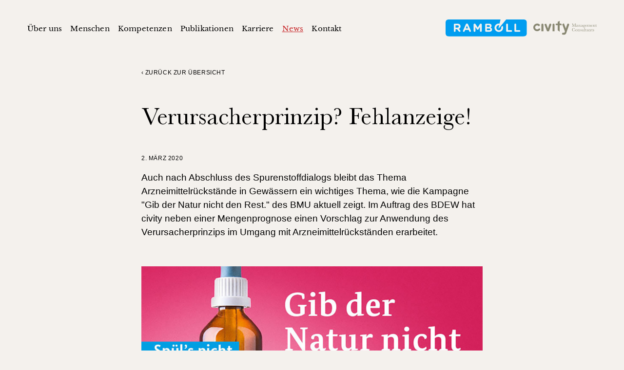

--- FILE ---
content_type: text/html; charset=UTF-8
request_url: https://civity.de/de/news/2020/03/verursacherprinzip-fehlanzeige/
body_size: 6108
content:
<!DOCTYPE html>
<html lang="de">
<head>
  <meta charset="utf-8">
  <title>Verursacherprinzip? Fehlanzeige! | civity Management Consultants</title>
  <meta name="description" content="Medikamente, Abwasser, Entsorgung, Umwelt">
  <meta name="viewport" content="width=device-width, initial-scale=1.0, viewport-fit=cover">
  <link rel="canonical" href="https://civity.de/de/news/2020/03/verursacherprinzip-fehlanzeige/">
  <link rel="alternate" type="application/rss+xml" title="RSS Feed" href="https://civity.de/de/feed/">
  <link rel="preload" href="/asset/fnt/libre-baskerville-regular.woff2" as="font" type="font/woff2" crossorigin>
  <link rel="preload" href="/asset/fnt/baskerville-roman.woff2" as="font" type="font/woff2" crossorigin>
  <link rel="stylesheet" href="https://cloud.typography.com/6696836/6483592/css/fonts.css">
  <link rel="stylesheet" href="/asset/css/app-70d8900912.css" type="text/css">
  <script>
    (function(){var d=document.documentElement;d.classList.remove('no-js');d.classList.add('js');})();
  </script>
  <script async data-path src="/asset/js/app-14f3ccd1c6.js" type="text/javascript"></script>
  <link rel="alternate" href="https://civity.de/" hreflang="x-default">  <link rel="manifest" href="/asset/pwa/manifest.json">
  <link rel="icon" type="image/png" sizes="16x16" href="/asset/img/favicon-16x16.png">
  <link rel="icon" type="image/png" sizes="32x32" href="/asset/img/favicon-32x32.png">
  <link rel="apple-touch-icon" sizes="180x180" href="/asset/img/apple-touch-icon.png">
  <meta property="og:title" content="Verursacherprinzip? Fehlanzeige! | civity Management Consultants">
  <meta property="og:type" content="website">
  <meta property="og:url" content="https://civity.de/de/news/2020/03/verursacherprinzip-fehlanzeige/">
  <meta property="og:image" content="https://civity.de/asset/img/social-share.jpg">
  <meta property="og:description" content="Medikamente, Abwasser, Entsorgung, Umwelt">
  <meta property="og:image:width" content="1200">
  <meta property="og:image:height" content="630">
  <meta name="twitter:card" content="summary_large_image">
  <meta name="twitter:title" content="Verursacherprinzip? Fehlanzeige! | civity Management Consultants">
  <meta name="twitter:description" content="Medikamente, Abwasser, Entsorgung, Umwelt">
  <meta name="twitter:image" content="https://civity.de/asset/img/social-share.jpg">
</head>
<body>
  <a href="#content" class="o-skip-link" aria-label="Direkt zum Inhalt">Direkt zum Inhalt</a>
  <header class="l-header js-header">
    <div class="l-header__wrapper">
      <a class="l-header__logo" href="/de/" aria-current="page">
        <img src="/asset/img/logo-mobile.svg" class="l-header__logo-mobile" alt="Ramboll civity Management Consultants">
        <img src="/asset/img/logo-desktop.svg" class="l-header__logo-desktop" alt="Ramboll civity Management Consultants">
      </a>
      <nav class="l-nav js-nav">
        <button class="l-nav__toggle js-nav-toggle" aria-expanded="false" aria-controls="nav-list" aria-label="Menu">
          <svg class="o-nav-icon js-nav-icon" viewBox="0 0 24 24" width="24" height="24">
            <line class="o-nav-icon__line" x1="2.18" y1="3.39" x2="21.82" y2="3.39" />
            <line class="o-nav-icon__line" x1="2.18" y1="12" x2="17.71" y2="12" />
            <line class="o-nav-icon__line" x1="2.18" y1="20.61" x2="21.82" y2="20.61" />
            <line class="o-nav-icon__cross" x1="20.61" y1="3.39" x2="3.39" y2="20.61" />
            <line class="o-nav-icon__cross" x1="20.61" y1="20.61" x2="3.39" y2="3.39" />
          </svg>
        </button>
        <div class="l-nav__list l-nav__list--anim js-nav-list" id="nav-list">
          <ul>
            <li class="l-nav__item l-nav__item--hidden">
              <a href="/de/">Startseite</a>            </li>
            <li class="l-nav__item">
              <a href="/de/über-uns/">Über uns</a>            </li>
            <li class="l-nav__item">
              <a href="/de/menschen/">Menschen</a>            </li>
            <li class="l-nav__item">
              <a href="/de/kompetenzen/">Kompetenzen</a>            </li>
            <li class="l-nav__item">
              <a href="/de/publikationen/">Publikationen</a>            </li>
            <li class="l-nav__item">
              <a href="/de/karriere/">Karriere</a>            </li>
            <li class="l-nav__item">
              <a href="/de/news/" class="u-active" aria-current="page">News</a>            </li>
            <li class="l-nav__item">
              <a href="/de/kontakt/">Kontakt</a>            </li>
            <li class="l-nav__item l-nav__item--hidden">
              <a href="/de/datenschutz/">Datenschutzerklärung</a>            </li>
            <li class="l-nav__item l-nav__item--hidden">
              <a href="/de/impressum/">Impressum</a>            </li>
            <li class="l-nav__item l-nav__item--hidden">
              <a href="/de/newsletter-bestellen/">Newsletter bestellen</a>            </li>
          </ul>
          <ul class="l-nav__lang o-lang-nav">
            <li class="o-lang-nav__item"><a href="/de/" hreflang="de" rel="alternate">de</a></li><li class="o-lang-nav__item"><a href="/en/" hreflang="en" rel="alternate">en</a></li>          </ul>
        </div>
      </nav>
    </div>
  </header>
  <main id="content">
    <article class="l-wrapper">
      <div class="l-article u-spacing">
        <p class="l-article__title l-article__title--far o-category">
          <a href="/de/news/"><span class="o-category__arrow o-category__arrow--left" aria-hidden="true">‹</span>Zurück zur Übersicht</a>
        </p>
        <h1 class="o-hl1">Verursacherprinzip? Fehlanzeige!</h1>
        <p class="o-category">
          <time datetime="2020-03-02">2. März 2020</time>
        </p>
        <p class="o-intro">Auch nach Abschluss des Spurenstoffdialogs bleibt das Thema Arzneimittelrückstände in Gewässern ein wichtiges Thema, wie die Kampagne "Gib der Natur nicht den Rest." des BMU  aktuell zeigt. Im Auftrag des BDEW hat civity neben einer Mengenprognose einen Vorschlag zur Anwendung des Verursacherprinzips im Umgang mit Arzneimittelrückständen erarbeitet. </p>
        
    
      <figure class="o-figure">
        <div class="o-figure__wrapper" style="padding-bottom: 45.6%">
          <img class="lazyload" src="/asset/de/sites/3/2020/03/Arzneimittel-Newsitem-Bild-1500x683.png" srcset="/asset/de/sites/3/2020/03/Arzneimittel-Newsitem-Bild-500x228.png 500w, /asset/de/sites/3/2020/03/Arzneimittel-Newsitem-Bild-1000x456.png 1000w, /asset/de/sites/3/2020/03/Arzneimittel-Newsitem-Bild-1500x683.png 1500w, /asset/de/sites/3/2020/03/Arzneimittel-Newsitem-Bild.png 2000w" data-srcset="/asset/de/sites/3/2020/03/Arzneimittel-Newsitem-Bild-500x228.png 500w, /asset/de/sites/3/2020/03/Arzneimittel-Newsitem-Bild-1000x456.png 1000w, /asset/de/sites/3/2020/03/Arzneimittel-Newsitem-Bild-1500x683.png 1500w, /asset/de/sites/3/2020/03/Arzneimittel-Newsitem-Bild.png 2000w" data-sizes="auto" data-optimumx="1.5" sizes="700px" alt=""><noscript><img src="/asset/de/sites/3/2020/03/Arzneimittel-Newsitem-Bild-500x228.png" alt=""></noscript>
        </div>
      </figure>
    
          <p>Im Auftrag des BDEW hat civity eine <a class="o-link" href="https://civity.de/de/publikationen/arzneimittelverbrauch-im-spannungsfeld-des-demografischen-wandels/">Studie</a> zur Entwicklung des Arzneimittelverbrauchs und die Auswirkungen auf die aquatische Umwelt erarbeitet. Die Ergebnisse sind u. a. in das OECD-Manuskript “Pharmaceutical residues in freshwater: Hazards and policy responses” eingeflossen. Die Studie mit dem Titel “Arzneimittelverbrauch im Spannungsfeld des demografischen Wandels &#8211; Die Bedeutung des wachsenden Medikamentenkonsums in Deutschland für die Rohwasserressourcen” prognostiziert einen Anstieg des rezeptpflichtigen Arzneimittelverbrauchs bis 2045 um bis zu 70 Prozent. Elementarer Faktor für diese Entwicklung ist der demografische Wandel: 80- bis 84-Jährige verbrauchen jährlich in etwa die 20-fache Menge Medikamente wie 20- bis 24-Jährige. </p>
<p>Die Wasserwirtschaft allein kann diesem Problem nur begrenzt <a class="o-link" rel="noopener noreferrer" target="_blank" href="https://www.bdew.de/wasser-abwasser/spurenstoffe-in-gewaessern/">begegnen</a>. Investitionen in kommunale Abwasseranlagen können nicht alle Spurenstoffe signifikant reduzieren. Eine Beschränkung auf „End-of-Pipe-Maßnahmen“ der Wasserwirtschaft greifen daher zu kurz. Zur Vermeidung der Arzneimitteleinträge ist ein ganzheitlicher Ansatz aller beteiligten Akteure entlang der Verbrauchskette von Medikamenten notwendig. Hierzu zählen Hersteller, Arztpraxen, sowie Politik und nicht zuletzt die Verbraucher selbst.</p>
<p>Während Verbraucher häufig keinen Einfluss auf die Art und Menge der verschriebenen Medikamente haben, so können sie doch einen Beitrag zur Reinhaltung der Ressource Wasser leisten indem sie abgelaufene oder nicht mehr benötigte Medikamente <a class="o-link" rel="noopener noreferrer" target="_blank" href="https://www.bmu.de/richtigentsorgenwirkt/kampagne-gib-der-natur-nicht-den-rest/">ordnungsgerecht entsorgen</a>.   </p>
<p>Eine Zusammenfassung der Studie  können Sie <a class="o-link" href="https://civity.de/de/publikationen/arzneimittelverbrauch-im-spannungsfeld-des-demografischen-wandels/">hier</a> herunterladen.</p>
              </div>
        
    <aside class="l-article">
      <h2 class="l-article__title o-category">Ansprechpartner</h2>
      <ul class="c-author-list">
  
        <li class="c-author-list__item">
          <a class="c-author-list__name o-link" href="/de/menschen/friederike-lauruschkus/">Friederike Lauruschkus</a>
          <br>
          <a href="mailto:&#102;&#114;&#105;&#101;&#100;&#101;&#114;&#105;&#107;&#101;&#46;&#108;&#97;&#117;&#114;&#117;&#115;&#99;&#104;&#107;&#117;&#115;&#64;&#114;&#97;&#109;&#98;&#111;&#108;&#108;&#46;&#99;&#111;&#109;">&#102;&#114;&#105;&#101;&#100;&#101;&#114;&#105;&#107;&#101;&#46;&#108;&#97;&#117;&#114;&#117;&#115;&#99;&#104;&#107;&#117;&#115;&#64;&#114;&#97;&#109;&#98;&#111;&#108;&#108;&#46;&#99;&#111;&#109;</a>
        </li>
      
      </ul>
    </aside>
            <aside class="l-article">
    <h2 class="l-article__title l-article__title--close o-category">Newsletter Anmeldung</h2>
    <div class="c-order js-order" id="form">
      <form class="c-order__form js-order-form" action="/de/news/2020/03/verursacherprinzip-fehlanzeige/" method="post">
        <input type="hidden" name="language" value="de">
        <input type="hidden" name="subscribe" value="true">
        <!-- <div class="c-order__field">
          <label class="o-label" for="input-salutation">Anrede<span aria-hidden="true"> *</span></label>
          <div class="o-select">
            <select class="o-select__input" id="input-salutation" name="salutation" required>
              <option value="" disabled="disabled" selected="selected" hidden>Auswählen …</option>
              <option value="Herr">Herr</option>
              <option value="Frau">Frau</option>
            </select>
          </div>
        </div> -->
        <div class="c-order__group">
          <div class="c-order__field">
            <label class="o-label" for="input-firstname">Vorname<span aria-hidden="true"> *</span></label>
            <input class="o-input" id="input-firstname" type="text" name="firstname" required>
          </div>
          <div class="c-order__field">
            <label class="o-label" for="input-lastname">Nachname<span aria-hidden="true"> *</span></label>
            <input class="o-input" id="input-lastname" type="text" name="lastname" required>
          </div>
        </div>
        <div class="c-order__group">
          <div class="c-order__field">
            <label class="o-label" for="input-email">E-Mail<span aria-hidden="true"> *</span></label>
            <input class="o-input" id="input-email" type="email" name="email"  pattern="^([^\x00-\x20\x22\x28\x29\x2c\x2e\x3a-\x3c\x3e\x40\x5b-\x5d\x7f-\xff]+|\x22([^\x0d\x22\x5c\x80-\xff]|\x5c[\x00-\x7f])*\x22)(\x2e([^\x00-\x20\x22\x28\x29\x2c\x2e\x3a-\x3c\x3e\x40\x5b-\x5d\x7f-\xff]+|\x22([^\x0d\x22\x5c\x80-\xff]|\x5c[\x00-\x7f])*\x22))*\x40([^\x00-\x20\x22\x28\x29\x2c\x2e\x3a-\x3c\x3e\x40\x5b-\x5d\x7f-\xff]+|\x5b([^\x0d\x5b-\x5d\x80-\xff]|\x5c[\x00-\x7f])*\x5d)(\x2e([^\x00-\x20\x22\x28\x29\x2c\x2e\x3a-\x3c\x3e\x40\x5b-\x5d\x7f-\xff]+|\x5b([^\x0d\x5b-\x5d\x80-\xff]|\x5c[\x00-\x7f])*\x5d))*(\.\w{2,})+$"
            required>
          </div>
          <div class="c-order__field c-order__field--checkbox">
            <div class="o-checkbox">
              <input class="o-checkbox__input u-a11y-hidden" id="input-gdpr" type="checkbox" name="gdpr" required>
              <label class="o-checkbox__box" for="input-gdpr" aria-hidden="true"></label>
              <label class="o-checkbox__label" for="input-gdpr">Hiermit erkläre ich mich einverstanden mit der Verarbeitung meiner persönlichen Daten gemäß der <a class="o-link" href="/de/datenschutz/">Datenschutzerklärung</a>.</label>
            </div>
          </div>
        </div>
        <div class="c-order__field c-order__field--submit">
          <button class="o-button o-button--submit js-order-button" type="submit"><span class="o-button__text"><span class="o-button__spinner"></span>Newsletter bestellen</span></button>
        </div>
        <div class="c-order__error o-small js-order-error" role="alert">Beim Bestellvorgang ist ein Fehler aufgetreten. Bitte versuchen Sie es erneut.</div>
        <footer class="c-order__footer o-small">
          Hinweise zum Anmeldeverfahren, Versanddienstleister, statistischer Auswertung und Widerruf finden Sie in der <a class="o-link" href="/de/datenschutz/">Datenschutzerklärung</a>.
        </footer>
      </form>
      <div class="c-order__success js-order-success" role="alert">
        <h3 class="o-hl3">Vielen Dank für Ihre Bestellung</h3>
        <p>Wenn Sie sich für unseren Newsletter angemeldet haben, erhalten Sie einen Aktivierungslink an Ihre angegebene E-Mail-Adresse. Dies dient Ihrer Sicherheit und verhindert den Missbrauch Ihrer Daten durch Dritte.</p>
      </div>
    </div>
  </aside>
      </article>
  </main>
  <footer class="l-footer js-footer">
    <a class="o-scroll-top-link js-scroll-top-link" href="#" aria-hidden="true"></a>
    <div class="l-footer__wrapper">
      <div class="l-footer__nav">
        <ul class="l-footer__nav-list">
          <li>
            <a href="/de/">Startseite</a>          </li>
          <li>
            <a href="/de/über-uns/">Über uns</a>          </li>
          <li>
            <a href="/de/menschen/">Menschen</a>          </li>
          <li>
            <a href="/de/kompetenzen/">Kompetenzen</a>            <ul class="c-sub-nav">
              <li class="c-sub-nav__item">
                <a href="/de/kompetenzen/">Consulting</a>                <ul class="c-sub-nav__sub">
                  <li>
                    <a href="/de/kompetenzen/consulting/strategie-organisation/">Strategie & Organisation</a>                  </li>
                  <!-- <li>
                    <a href="/de/kompetenzen/consulting/digitalisierung-it/">Digitalisierung & IT</a>                  </li> -->
                  <li>
                    <a href="/de/kompetenzen/consulting/finanzierung-controlling/">Finanzierung & Controlling</a>                  </li>
                  <li>
                    <a href="/de/kompetenzen/consulting/tarif-vertrieb/">Tarif & Vertrieb</a>                  </li>
                  <li>
                    <a href="/de/kompetenzen/consulting/asset-management-betrieb/"> Asset Management & Betrieb</a>                  </li>
                  <li>
                    <a href="/de/kompetenzen/consulting/mergers-acquisitions/">Mergers & Acquisitions</a>                  </li>
                </ul>
              </li>
              <li class="c-sub-nav__item">
                <a href="/de/kompetenzen/consulting/data-analytics/">Data Analytics</a>              </li>
              <li class="c-sub-nav__item">
                <a href="/de/kompetenzen/consulting/change-management/">Change Management</a>              </li>
            </ul>
          </li>
          <li>
            <a href="/de/publikationen/">Publikationen</a>          </li>
          <li>
            <a href="/de/karriere/">Karriere</a>          </li>
          <li>
            <a href="/de/news/" class="u-active" aria-current="page">News</a>          </li>
          <li>
            <a href="/de/kontakt/">Kontakt</a>          </li>
          <li>
            <a href="/de/datenschutz/">Datenschutzerklärung</a>          </li>
          <li>
            <a href="/de/impressum/">Impressum</a>          </li>
          <li>
            <a href="/de/newsletter-bestellen/">Newsletter bestellen</a>          </li>
        </ul>
        <div class="l-footer__nav-columns">
          <ul>
            <li>
              <a href="/de/">Startseite</a>            </li>
            <li>
              <a href="/de/über-uns/">Über uns</a>            </li>
            <li>
              <a href="/de/menschen/">Menschen</a>            </li>
            <li>
              <a href="/de/publikationen/">Publikationen</a>            </li>
            <li>
              <a href="/de/karriere/">Karriere</a>            </li>
            <li>
              <a href="/de/news/" class="u-active" aria-current="page">News</a>            </li>
          </ul>
          <div>
            <a href="/de/kompetenzen/">Kompetenzen</a>            <ul class="c-sub-nav">
              <li class="c-sub-nav__item">
                <a href="/de/kompetenzen/">Consulting</a>                <ul class="c-sub-nav__sub">
                  <li>
                    <a href="/de/kompetenzen/consulting/strategie-finanzen/">Strategie & Finanzen</a>                  </li>
                  <li>
                    <a href="/de/kompetenzen/consulting/strategische-mobilitätsplanung/">Strategische Mobilitätsplanung</a>                  </li>
                  <li>
                    <a href="/de/kompetenzen/consulting/tarif-vertrieb/">Tarif & Vertrieb</a>                  </li>
                  <li>
                    <a href="/de/kompetenzen/consulting/asset-management-betrieb/"> Asset Management & Betrieb</a>                  </li>
                  <li>
                    <a href="/de/kompetenzen/consulting/mergers-acquisitions/">Mergers & Acquisitions</a>                  </li>
                  <li>
                    <a href="/de/kompetenzen/consulting/change-implementierung/">Change & Implementierung</a>                  </li>
                </ul>
              </li>
            </ul>
          </div>
          <ul>
            <li>
              <a href="/de/kontakt/">Kontakt</a>            </li>
            <li>
              <a href="/de/datenschutz/">Datenschutzerklärung</a>            </li>
            <li>
              <a href="/de/impressum/">Impressum</a>            </li>
            <li>
              <a href="/de/newsletter-bestellen/">Newsletter bestellen</a>            </li>
          </ul>
        </div>
      </div>
      <div class="l-footer__meta">
        <nav>
          <ul class="o-lang-nav">
            <li class="o-lang-nav__item"><a href="/de/" hreflang="de" rel="alternate">de</a></li><li class="o-lang-nav__item"><a href="/en/" hreflang="en" rel="alternate">en</a></li>          </ul>
        </nav>
        <ul class="o-social-links">
          <li class="o-social-links__item">
            <a href="https://twitter.com/civity_de" target="_blank" rel="noopener noreferrer" aria-label="Twitter">
              <svg viewBox="0 0 24 24" width="24" height="24">
                <path d="M20 7.53c-.58.26-1.21.44-1.89.53.71-.42 1.19-1.03 1.45-1.83-.68.4-1.38.66-2.09.8C16.83 6.34 16.04 6 15.08 6c-.91 0-1.68.32-2.32.96s-.96 1.42-.96 2.32c0 .3.03.55.08.75-1.34-.07-2.6-.41-3.78-1.02s-2.18-1.41-3-2.42c-.3.52-.45 1.07-.45 1.66 0 1.19.47 2.1 1.42 2.73-.49-.01-1.01-.15-1.56-.41v.03c0 .78.26 1.48.78 2.09s1.16.99 1.92 1.13c-.3.08-.57.12-.8.12-.14 0-.34-.02-.61-.06.22.66.61 1.2 1.16 1.62s1.19.65 1.9.66c-1.21.94-2.57 1.41-4.08 1.41-.27 0-.53-.02-.78-.05C5.54 18.51 7.22 19 9.03 19c1.17 0 2.26-.18 3.28-.55s1.9-.86 2.62-1.48 1.36-1.33 1.88-2.14.92-1.65 1.17-2.53.38-1.76.38-2.63c0-.19-.01-.33-.02-.42.68-.48 1.22-1.05 1.66-1.72zm4-3.03v15c0 1.24-.44 2.3-1.32 3.18S20.74 24 19.5 24h-15c-1.24 0-2.3-.44-3.18-1.32S0 20.74 0 19.5v-15c0-1.24.44-2.3 1.32-3.18S3.26 0 4.5 0h15c1.24 0 2.3.44 3.18 1.32S24 3.26 24 4.5z" />
              </svg>
            </a>
          </li>
          <li class="o-social-links__item">
            <a href="https://www.xing.com/companies/civitymanagementconsultantsgmbh&amp;co.kg" target="_blank" rel="noopener noreferrer" aria-label="Xing">
              <svg viewBox="0 0 24 24" width="24" height="24">
                <path d="M10.7 9.95c0-.01-.66-1.17-1.97-3.47-.21-.35-.49-.53-.81-.53H5.05c-.19 0-.32.06-.41.17-.07.13-.07.28.02.46l1.95 3.38v.02l-3.06 5.41c-.09.15-.09.29 0 .44.08.14.21.2.38.2h2.89c.32 0 .58-.19.78-.56l3.1-5.52zm9.75-7.76c-.07-.13-.19-.19-.37-.19h-2.92c-.31 0-.57.18-.77.55L9.97 13.94c.01.02 1.38 2.53 4.09 7.52.21.36.48.55.81.55h2.88c.19 0 .32-.06.39-.19.08-.14.08-.28-.02-.44l-4.06-7.44v-.02l6.39-11.3c.09-.16.09-.31 0-.43zM24 4.5v15c0 1.24-.44 2.3-1.32 3.18S20.74 24 19.5 24h-15c-1.24 0-2.3-.44-3.18-1.32S0 20.74 0 19.5v-15c0-1.24.44-2.3 1.32-3.18S3.26 0 4.5 0h15c1.24 0 2.3.44 3.18 1.32S24 3.26 24 4.5z" />
              </svg>
            </a>
          </li>
          <li class="o-social-links__item">
            <a href="https://de.linkedin.com/company/civity-management-consultants" target="_blank" rel="noopener noreferrer" aria-label="LinkedIn">
              <svg viewBox="0 0 24 24" width="24" height="24">
                <path d="M3.7 20.09h3.61V9.25H3.7v10.84zM7.55 5.91c-.01-.54-.2-.99-.56-1.34s-.85-.54-1.46-.54-1.1.18-1.48.53-.57.8-.57 1.34c0 .53.18.98.55 1.34s.85.54 1.45.54h.02c.61 0 1.11-.18 1.48-.54s.57-.8.57-1.33zm9.14 14.18h3.61v-6.22c0-1.6-.38-2.82-1.14-3.64S17.39 9 16.14 9c-1.42 0-2.51.61-3.27 1.83h.03V9.25H9.3c.03.69.03 4.3 0 10.84h3.61v-6.06c0-.4.04-.69.11-.88.16-.36.39-.67.7-.93s.7-.38 1.16-.38c1.21 0 1.81.82 1.81 2.45v5.8zM24 4.5v15c0 1.24-.44 2.3-1.32 3.18S20.74 24 19.5 24h-15c-1.24 0-2.3-.44-3.18-1.32S0 20.74 0 19.5v-15c0-1.24.44-2.3 1.32-3.18S3.26 0 4.5 0h15c1.24 0 2.3.44 3.18 1.32S24 3.26 24 4.5z" />
              </svg>
            </a>
          </li>
        </ul>
      </div>
    </div>
  </footer>

    <script>
      var _paq = _paq || [];
      _paq.push(["disableCookies"]);
      _paq.push(["trackPageView"]);
      _paq.push(["enableLinkTracking"]);
      (function() {
        var u="//civity.de/piwik/";
        _paq.push(["setTrackerUrl", u+"piwik.php"]);
        _paq.push(["setSiteId", "1"]);
        var d=document, g=d.createElement("script"), s=d.getElementsByTagName("script")[0];
        g.async=true; g.defer=true; g.src=u+"piwik.js"; s.parentNode.insertBefore(g,s);
      })();
    </script>
  </body>
</html>


--- FILE ---
content_type: text/css
request_url: https://civity.de/asset/css/app-70d8900912.css
body_size: 8476
content:
@-webkit-keyframes rotateSpinner{0%{-webkit-transform:rotate(0deg);transform:rotate(0deg)}to{-webkit-transform:rotate(360deg);transform:rotate(360deg)}}@keyframes rotateSpinner{0%{-webkit-transform:rotate(0deg);transform:rotate(0deg)}to{-webkit-transform:rotate(360deg);transform:rotate(360deg)}}@-webkit-keyframes scroll-hint-anim{0%{opacity:0;-webkit-transform:translateY(-.75rem);transform:translateY(-.75rem)}25%,40%{opacity:1}75%{opacity:0}to{opacity:0;-webkit-transform:translateY(.75rem);transform:translateY(.75rem)}}@keyframes scroll-hint-anim{0%{opacity:0;-webkit-transform:translateY(-.75rem);transform:translateY(-.75rem)}25%,40%{opacity:1}75%{opacity:0}to{opacity:0;-webkit-transform:translateY(.75rem);transform:translateY(.75rem)}}@font-face{font-family:"Libre Baskerville Web";font-style:normal;font-weight:400;font-display:swap;src:url(../fnt/libre-baskerville-regular.woff2)format("woff2"),url(../fnt/libre-baskerville-regular.woff)format("woff")}@font-face{font-family:"Libre Baskerville Web";font-style:italic;font-weight:400;font-display:swap;src:url(../fnt/libre-baskerville-italic.woff2)format("woff2"),url(../fnt/libre-baskerville-italic.woff)format("woff")}@font-face{font-family:"Libre Baskerville Web";font-style:normal;font-weight:700;font-display:swap;src:url(../fnt/libre-baskerville-bold.woff2)format("woff2"),url(../fnt/libre-baskerville-bold.woff)format("woff")}@font-face{font-family:"Baskerville Web";font-style:normal;font-weight:400;font-display:swap;src:url(../fnt/baskerville-roman.woff2)format("woff2"),url(../fnt/baskerville-roman.woff)format("woff")}html{-ms-text-size-adjust:100%;-webkit-text-size-adjust:100%;word-wrap:break-word;overflow-wrap:break-word;-webkit-box-sizing:border-box;box-sizing:border-box;background-color:#f4f1ed;color:#000;font-size:1em;line-height:1.65;letter-spacing:.01em;-webkit-font-smoothing:antialiased;-moz-osx-font-smoothing:grayscale;-webkit-font-feature-settings:"liga"0,"kern"1;font-feature-settings:"liga"0,"kern"1;font-family:"Libre Baskerville Web",Georgia,serif}blockquote,body,figure{margin:0}b,strong{font-weight:bolder}small{font-size:80%}sub,sup{font-size:75%;line-height:0;position:relative;vertical-align:baseline}sub{bottom:-.25em}sup{top:-.5em}svg:not(:root){overflow:hidden}button,input,optgroup,select,textarea{font-family:sans-serif;font-size:100%;line-height:1.15;margin:0}button,input{overflow:visible}button,select{text-transform:none}[type=reset],[type=submit],button,html [type=button]{-webkit-appearance:button}[type=button]::-moz-focus-inner,[type=reset]::-moz-focus-inner,[type=submit]::-moz-focus-inner,button::-moz-focus-inner{border-style:none;padding:0}[type=button]:-moz-focusring,[type=reset]:-moz-focusring,[type=submit]:-moz-focusring,button:-moz-focusring{outline:1px dotted ButtonText}fieldset{padding:.35em .75em .625em}textarea{overflow:auto}[type=checkbox],[type=radio]{-webkit-box-sizing:border-box;box-sizing:border-box;padding:0}[type=search]{-webkit-appearance:textfield;outline-offset:-2px}[type=search]::-webkit-search-cancel-button,[type=search]::-webkit-search-decoration{-webkit-appearance:none}::selection{background-color:#c72528;color:#fff;text-shadow:none}*,::after,::before{-webkit-box-sizing:inherit;box-sizing:inherit}h1,h2,h3,h4,h5,h6{margin:0;font-size:inherit}ol,p,ul{margin:0;padding:0}ul li{padding:0;list-style-type:none}figcaption,h1,h2,h3,h4,h5,h6{font-weight:inherit}img,video{width:100%;height:auto;vertical-align:top}video{outline:0}svg{vertical-align:top}button{border:0;cursor:pointer;background:0 0;padding:0}a{text-decoration:none;color:inherit}a:focus,a:hover{text-decoration:underline;color:#c72528}a:active{color:#000}.o-skip-link,.u-a11y-hidden{position:absolute;height:1px;width:1px;clip:rect(1px,1px,1px,1px);overflow:hidden;white-space:nowrap}.u-active{color:#c72528;text-decoration:underline}.u-spacing>*+*{margin-top:1.5rem}.u-spacing>.o-hl1+*{margin-top:2.75rem}.u-spacing>.o-hl1+.o-intro{margin-top:2rem}.u-spacing>*+.o-hl2,.u-spacing>*+.o-hl3,.u-spacing>*+.o-hl4,.u-spacing>.o-hl2+.o-hl3{margin-top:3.25rem}.u-spacing>.o-hl2+*,.u-spacing>.o-hl3+*,.u-spacing>.o-hl4+*{margin-top:.375rem}.u-spacing>.o-hl3+.o-list{margin-top:.875rem}.u-spacing>*+.o-quote{margin-top:3.75rem}.u-spacing .o-intro+.o-category,.u-spacing .o-intro+.o-label,.u-spacing>.o-quote+*{margin-top:3.25rem}.u-spacing>*+.o-figure{margin-top:3.5rem}.u-spacing>.o-figure+*{margin-top:3rem}.u-spacing .o-category+*,.u-spacing .o-label+*{margin-top:1rem}.u-spacing .c-job-list+*{margin-top:3rem}.u-spacing *+.c-job-list{margin-top:2.25rem}.u-spacing .o-matters-logo+*{margin-top:2rem}@media (min-width:60em){.u-spacing .o-matters-logo+*{margin-top:2.75rem}}.u-spacing *+.o-competencies-icon{margin-top:1rem}.u-spacing .o-competencies-icon+.o-category,.u-spacing .o-competencies-icon+.o-label{margin-top:1.25rem}.u-spacing .o-competencies-icon+.o-category+*,.u-spacing .o-competencies-icon+.o-label+*{margin-top:4.5rem}@media (min-width:105em){html{font-size:1.0625rem}}.o-skip-link:focus{position:fixed;top:0;left:50%;-webkit-transform:translateX(-50%);-ms-transform:translateX(-50%);transform:translateX(-50%);width:auto;height:auto;clip:auto;padding:.5rem 1rem;z-index:12;background-color:#fff;color:#000;text-decoration:none}.o-scroll-top-link{width:42px;height:40px;background-color:#fff;-webkit-box-shadow:0 2px 4px rgba(0,0,0,.2);box-shadow:0 2px 4px rgba(0,0,0,.2);visibility:hidden;-webkit-transform:translateY(200%) scale(.8);-ms-transform:translateY(200%) scale(.8);transform:translateY(200%) scale(.8);-webkit-transition:visibility 0ms linear 500ms,-webkit-transform 500ms cubic-bezier(.785,.135,.15,.86);-o-transition:transform 500ms cubic-bezier(.785,.135,.15,.86),visibility 0ms linear 500ms;transition:transform 500ms cubic-bezier(.785,.135,.15,.86),visibility 0ms linear 500ms;transition:transform 500ms cubic-bezier(.785,.135,.15,.86),visibility 0ms linear 500ms,-webkit-transform 500ms cubic-bezier(.785,.135,.15,.86);z-index:12;right:1.125rem;position:fixed;bottom:1.75rem}@media (max-width:59.9375em){.o-scroll-top-link{display:none}}@media (min-width:30em){.o-scroll-top-link{right:2.375rem}}@media (min-width:75em){.o-scroll-top-link{right:3.5rem}}@media (min-width:118.75em){.o-scroll-top-link{right:calc((100vw - 105em)/2)}}.o-scroll-top-link--active{visibility:visible;-webkit-transform:translateY(0) scale(1);-ms-transform:translateY(0) scale(1);transform:translateY(0) scale(1);-webkit-transition-delay:0ms,0ms;-o-transition-delay:0ms,0ms;transition-delay:0ms,0ms}.o-scroll-top-link--static{position:absolute;margin-top:-8rem;bottom:auto}.o-scroll-top-link::after,.o-scroll-top-link::before{content:"";display:block;width:14px;height:3px;background-color:#898884;position:absolute;top:15px;left:21px;-webkit-transform-origin:left center;-ms-transform-origin:left center;transform-origin:left center;border-radius:2px;-webkit-transition:background-color 200ms ease-out;-o-transition:background-color 200ms ease-out;transition:background-color 200ms ease-out;pointer-events:none}.o-scroll-top-link::before{-webkit-transform:rotate(45deg) translateX(-1.5px);-ms-transform:rotate(45deg) translateX(-1.5px);transform:rotate(45deg) translateX(-1.5px)}.o-scroll-top-link::after{-webkit-transform:rotate(135deg) translateX(-1.5px);-ms-transform:rotate(135deg) translateX(-1.5px);transform:rotate(135deg) translateX(-1.5px)}.o-scroll-top-link:hover::after,.o-scroll-top-link:hover::before{background-color:#c72528}.o-scroll-top-link:active::after,.o-scroll-top-link:active::before{background-color:#000}.o-link{text-decoration:underline}.o-link:focus,.o-link:hover,.o-social-links__item a:focus,.o-social-links__item a:hover{color:#c72528}.o-link:active,.o-social-links__item a:active{color:#000}.o-link--more{font-family:"Gotham SSm A","Gotham SSm B",Arial,sans-serif;letter-spacing:0;font-weight:500;color:#c72528;padding:.375rem 0}@media print{.o-link--more{font-family:Arial,sans-serif}}.o-link--more:focus,.o-link--more:hover{color:#000}.o-link--more:active{text-decoration:none}.o-link--invert:focus,.o-link--invert:hover{color:#fff}.o-link__arrow{display:inline-block;margin-left:.3125rem}.o-link__arrow--left{margin-left:auto;margin-right:.3125rem}.o-list{padding-left:1.1875em}.o-list li{position:relative}.o-list li::before{content:"";width:.625em;height:2px;background-color:#c72528;display:inline-block;position:absolute;top:.75em;left:-1.125em}.o-list li+li{margin-top:.3125rem}.o-list--ordered li::before{content:none}.o-hl1{font-family:"Baskerville Web",Times,"Times New Roman",serif;font-size:2.08125rem;line-height:1.15}@media (min-width:60em){.o-hl1{font-size:3.125rem}}@media (max-width:29.9375em){.o-hl1{-webkit-hyphens:auto;-ms-hyphens:auto;hyphens:auto}}.o-hl1--center{text-align:center}.o-hl2{font-family:"Baskerville Web",Times,"Times New Roman",serif;font-size:1.6rem;line-height:1.3}@media (min-width:60em){.o-hl2{font-size:2rem}}@media (max-width:29.9375em){.o-hl2{-webkit-hyphens:auto;-ms-hyphens:auto;hyphens:auto}}.o-hl3{font-family:"Gotham SSm A","Gotham SSm B",Arial,sans-serif;letter-spacing:0;font-size:1.22188rem;line-height:1.4;font-weight:500}@media print{.o-hl3{font-family:Arial,sans-serif}}@media (min-width:60em){.o-hl3{font-size:1.4375rem}}@media (max-width:29.9375em){.o-hl3{-webkit-hyphens:auto;-ms-hyphens:auto;hyphens:auto}}.o-hl4{font-weight:700}.o-quote{font-family:"Baskerville Web",Times,"Times New Roman",serif;font-size:1.5rem;line-height:1.3;quotes:"»""«"}@media (max-width:29.9375em){.o-quote{-webkit-hyphens:auto;-ms-hyphens:auto;hyphens:auto}}@media (min-width:60em){.o-quote{font-size:2rem}}.o-quote:not(.o-quote--teaser){padding-left:1.5rem;padding-right:1.5rem}@media (min-width:30em){.o-quote:not(.o-quote--teaser){padding-left:2.5rem;padding-right:2.5rem}}@media (min-width:60em){.o-quote:not(.o-quote--teaser){padding-left:4rem;padding-right:4rem}}.o-quote p::before{content:open-quote}.o-quote p::after{content:close-quote}.o-category,.o-label{font-family:"Gotham SSm A","Gotham SSm B",Arial,sans-serif;font-size:.75rem;font-weight:500;text-transform:uppercase;letter-spacing:.05em}@media print{.o-category,.o-label{font-family:Arial,sans-serif}}.o-category--center{text-align:center}.o-category>a,.o-label>a{padding:.5rem 0}.o-category__arrow{display:inline-block;margin-left:.1875rem}.o-category__arrow--left{margin-left:auto;margin-right:.1875rem}.o-category__separator{display:inline-block;margin-left:.125rem;margin-right:.125rem}.o-small{font-family:"Gotham SSm A","Gotham SSm B",Arial,sans-serif;letter-spacing:0;font-size:.8125rem}@media print{.o-small{font-family:Arial,sans-serif}}.o-intro{font-family:"Gotham SSm A","Gotham SSm B",Arial,sans-serif;letter-spacing:0;font-size:1.00937rem;line-height:1.5;font-weight:500}@media print{.o-intro{font-family:Arial,sans-serif}}@media (min-width:60em){.o-intro{font-size:1.1875rem}}@media (max-width:29.9375em){.o-intro{-webkit-hyphens:auto;-ms-hyphens:auto;hyphens:auto}}.o-button{font-family:"Gotham SSm A","Gotham SSm B",Arial,sans-serif;display:block;width:100%;font-weight:500;text-transform:uppercase;letter-spacing:.02em;line-height:1.3;color:#fff;background-color:#c72528;padding:.5625rem 1rem .5rem;border-radius:4px;-webkit-transition:background-color 200ms ease-out;-o-transition:background-color 200ms ease-out;transition:background-color 200ms ease-out}@media print{.o-button{font-family:Arial,sans-serif}}.o-button:focus,.o-button:hover{background-color:#000}.o-button--submit{padding:.5625rem 1.5rem .5rem}.o-button__text{display:table;margin-left:auto;margin-right:auto;position:relative;-webkit-transition:-webkit-transform 400ms ease-in-out;-o-transition:transform 400ms ease-in-out;transition:transform 400ms ease-in-out;transition:transform 400ms ease-in-out,-webkit-transform 400ms ease-in-out;-webkit-transform:translateX(0);-ms-transform:translateX(0);transform:translateX(0)}.o-button--loading .o-button__text{-webkit-transform:translateX(.875rem);-ms-transform:translateX(.875rem);transform:translateX(.875rem)}.o-button__spinner{width:16px;height:16px;display:block;position:absolute;top:50%;left:-1.625rem;margin-top:-9px;opacity:0;-webkit-transform:scale(0);-ms-transform:scale(0);transform:scale(0);-webkit-transition:opacity 400ms linear,-webkit-transform 400ms ease-in-out;-o-transition:transform 400ms ease-in-out,opacity 400ms linear;transition:transform 400ms ease-in-out,opacity 400ms linear;transition:transform 400ms ease-in-out,opacity 400ms linear,-webkit-transform 400ms ease-in-out}.o-button__spinner::after{content:"";width:100%;height:100%;display:block;border-top:2px solid transparent;border-left:2px solid #fff;border-bottom:2px solid #fff;border-right:2px solid #fff;border-radius:50%;-webkit-transform-origin:center center;-ms-transform-origin:center center;transform-origin:center center;-webkit-animation:rotateSpinner 1s linear infinite;animation:rotateSpinner 1s linear infinite}.o-button--loading .o-button__spinner{opacity:1;-webkit-transform:scale(1);-ms-transform:scale(1);transform:scale(1)}.o-input,.o-select__input{font-family:"Gotham SSm A","Gotham SSm B",Arial,sans-serif;letter-spacing:0;display:block;width:100%;padding:.5rem .625rem .4375rem;border:1px solid rgba(137,136,132,.5);outline:0;border-radius:4px;-webkit-appearance:none;-moz-appearance:none;appearance:none;background-color:#fff;-webkit-transition:border-color 200ms ease-out,-webkit-box-shadow 200ms ease-out;-o-transition:border-color 200ms ease-out,box-shadow 200ms ease-out;transition:border-color 200ms ease-out,box-shadow 200ms ease-out;transition:border-color 200ms ease-out,box-shadow 200ms ease-out,-webkit-box-shadow 200ms ease-out}@media print{.o-input,.o-select__input{font-family:Arial,sans-serif}}.o-input::-webkit-input-placeholder,.o-select__input::-webkit-input-placeholder{color:#898884;opacity:1;line-height:1.25}.o-input::-moz-placeholder,.o-select__input::-moz-placeholder{color:#898884;opacity:1}.o-input:-ms-input-placeholder,.o-select__input:-ms-input-placeholder{color:#898884;opacity:1}.o-checkbox__input:focus~.o-checkbox__box,.o-input:focus,.o-select__input:focus{border-color:#000;-webkit-box-shadow:0 0 0 2px #b1b0a1;box-shadow:0 0 0 2px #b1b0a1}.o-select{position:relative}.o-select::after,.o-select::before{content:"";display:block;width:13px;height:2px;background-color:#b1b0a1;position:absolute;top:63%;right:8px;-webkit-transform-origin:left center;-ms-transform-origin:left center;transform-origin:left center;border-radius:2px;pointer-events:none}.o-select::before{-webkit-transform:rotate(-45deg) translateX(-.75px);-ms-transform:rotate(-45deg) translateX(-.75px);transform:rotate(-45deg) translateX(-.75px)}.o-select::after{-webkit-transform:rotate(-135deg) translateX(-.75px);-ms-transform:rotate(-135deg) translateX(-.75px);transform:rotate(-135deg) translateX(-.75px)}.o-select__input:invalid{color:#898884}.o-select__input::-ms-expand{display:none}.o-select__input:-moz-focusring{color:transparent;text-shadow:0 0 0#000}.o-checkbox{display:-webkit-box;display:-webkit-flex;display:-ms-flexbox;display:flex;-webkit-box-align:start;-webkit-align-items:flex-start;-ms-flex-align:start;align-items:flex-start}.o-checkbox__box{-webkit-flex-shrink:0;-ms-flex-negative:0;flex-shrink:0;cursor:pointer;margin-right:.5rem;position:relative;width:22px;height:22px;border:1px solid rgba(137,136,132,.5);border-radius:4px;background-color:#fff;-webkit-transition:border-color 200ms ease-out,-webkit-box-shadow 200ms ease-out;-o-transition:border-color 200ms ease-out,box-shadow 200ms ease-out;transition:border-color 200ms ease-out,box-shadow 200ms ease-out;transition:border-color 200ms ease-out,box-shadow 200ms ease-out,-webkit-box-shadow 200ms ease-out}.o-checkbox__box::after,.o-checkbox__box::before{content:"";display:block;height:3px;background-color:#000;position:absolute;top:13px;left:8px;border-radius:2px;opacity:0;-webkit-transform-origin:left center;-ms-transform-origin:left center;transform-origin:left center}.o-checkbox__box::before{width:13px;-webkit-transform:rotate(-48deg) translateX(-1px) scaleY(.8);-ms-transform:rotate(-48deg) translateX(-1px) scaleY(.8);transform:rotate(-48deg) translateX(-1px) scaleY(.8)}.o-checkbox__box::after{width:7px;-webkit-transform:rotate(-132deg) translateX(-1px) scaleY(.8);-ms-transform:rotate(-132deg) translateX(-1px) scaleY(.8);transform:rotate(-132deg) translateX(-1px) scaleY(.8)}.o-checkbox__input:checked~.o-checkbox__box::after,.o-checkbox__input:checked~.o-checkbox__box::before{opacity:1}.o-checkbox__label{font-family:"Gotham SSm A","Gotham SSm B",Arial,sans-serif;letter-spacing:0;font-size:.8125rem;margin-top:.0625rem}@media print{.o-checkbox__label{font-family:Arial,sans-serif}}.o-label{display:block;margin-bottom:.25rem}.o-figure__wrapper{height:0;background-color:rgba(0,0,0,.033);position:relative;overflow:hidden}.o-figure__wrapper iframe{width:100%;height:100%;position:absolute;z-index:1;top:0;left:0;border:0}.js .lazyload,.js .lazyloading,.o-about-graphic__windows-1 g,.o-about-graphic__windows-2 rect{opacity:0}.js .lazyloaded{opacity:1;-webkit-transition:opacity 700ms ease-out;-o-transition:opacity 700ms ease-out;transition:opacity 700ms ease-out}.o-figure__caption{font-family:"Gotham SSm A","Gotham SSm B",Arial,sans-serif;letter-spacing:0;font-size:.8125rem;padding-top:.625rem}@media print{.o-figure__caption{font-family:Arial,sans-serif}}@media (min-width:30em){.o-figure__caption{display:table;margin-left:auto;max-width:80%}}@media (min-width:60em){.o-figure__caption{max-width:50%}}.o-nav-icon__cross,.o-nav-icon__line{fill:none;stroke:currentColor;stroke-width:4;stroke-linecap:round}.o-nav-icon__line{stroke-dasharray:19.639999389648438;stroke-dashoffset:0;opacity:1;-webkit-transition:stroke-dashoffset 300ms cubic-bezier(.785,.135,.15,.86),opacity 50ms ease-out;-o-transition:stroke-dashoffset 300ms cubic-bezier(.785,.135,.15,.86),opacity 50ms ease-out;transition:stroke-dashoffset 300ms cubic-bezier(.785,.135,.15,.86),opacity 50ms ease-out}.o-nav-icon__line:nth-child(even){stroke-dasharray:15.529998779296875;stroke-dashoffset:0}.o-nav-icon__line:nth-child(1){-webkit-transition-delay:150ms,150ms;-o-transition-delay:150ms,150ms;transition-delay:150ms,150ms}.o-nav-icon__line:nth-child(2){-webkit-transition-delay:200ms,200ms;-o-transition-delay:200ms,200ms;transition-delay:200ms,200ms}.o-nav-icon__line:nth-child(3){-webkit-transition-delay:250ms,250ms;-o-transition-delay:250ms,250ms;transition-delay:250ms,250ms}.o-nav-icon--active .o-nav-icon__line{stroke-dashoffset:19.639999389648438;opacity:0}.o-nav-icon--active .o-nav-icon__line:nth-child(even){stroke-dashoffset:15.529998779296875}.o-nav-icon--active .o-nav-icon__line:nth-child(1){-webkit-transition-delay:100ms,350ms;-o-transition-delay:100ms,350ms;transition-delay:100ms,350ms}.o-nav-icon--active .o-nav-icon__line:nth-child(2),.o-nav-icon__cross:nth-child(4){-webkit-transition-delay:50ms,300ms;-o-transition-delay:50ms,300ms;transition-delay:50ms,300ms}.o-nav-icon--active .o-nav-icon__line:nth-child(3),.o-nav-icon__cross:nth-child(5){-webkit-transition-delay:0ms,250ms;-o-transition-delay:0ms,250ms;transition-delay:0ms,250ms}.o-nav-icon__cross{stroke-dasharray:24.352758407592773;stroke-dashoffset:24.352758407592773;opacity:0;-webkit-transition:stroke-dashoffset 300ms cubic-bezier(.785,.135,.15,.86),opacity 50ms ease-out;-o-transition:stroke-dashoffset 300ms cubic-bezier(.785,.135,.15,.86),opacity 50ms ease-out;transition:stroke-dashoffset 300ms cubic-bezier(.785,.135,.15,.86),opacity 50ms ease-out}.o-nav-icon--active .o-nav-icon__cross{stroke-dashoffset:0;opacity:1}.o-nav-icon--active .o-nav-icon__cross:nth-child(4){-webkit-transition-delay:200ms,200ms;-o-transition-delay:200ms,200ms;transition-delay:200ms,200ms}.o-nav-icon--active .o-nav-icon__cross:nth-child(5){-webkit-transition-delay:250ms,250ms;-o-transition-delay:250ms,250ms;transition-delay:250ms,250ms}.o-contact-icon{width:1.5rem;display:inline-block}.o-arrow-icon{width:27px;height:3px;display:inline-block;position:relative;background-color:#c72528;border-radius:2px;vertical-align:top}.o-arrow-icon::after,.o-arrow-icon::before{content:"";display:block;width:15px;height:3px;background-color:#c72528;border-radius:2px;position:absolute;right:0;-webkit-transform-origin:right center;-ms-transform-origin:right center;transform-origin:right center}.o-arrow-icon::before{-webkit-transform:rotate(45deg);-ms-transform:rotate(45deg);transform:rotate(45deg);bottom:-1px}.o-arrow-icon::after{-webkit-transform:rotate(-45deg);-ms-transform:rotate(-45deg);transform:rotate(-45deg);top:-1px}.o-download-icon{width:.875rem;height:.875rem;display:inline-block;vertical-align:middle;margin-right:.5rem;fill:none;stroke:currentColor;stroke-width:2.5;stroke-linecap:round}.o-lang-nav{font-family:"Gotham SSm A","Gotham SSm B",Arial,sans-serif;font-size:.75rem;font-weight:500;letter-spacing:.05em;text-transform:uppercase;display:-webkit-box;display:-webkit-flex;display:-ms-flexbox;display:flex;margin:-.5625rem}@media print{.o-lang-nav{font-family:Arial,sans-serif}}.o-lang-nav__item+.o-lang-nav__item{margin-left:.25rem}.o-lang-nav__item a{padding:.5625rem;display:inline-block}.o-social-links{display:-webkit-box;display:-webkit-flex;display:-ms-flexbox;display:flex;margin:-.625rem -.375rem}.o-social-links__item a{display:block;-webkit-box-sizing:content-box;box-sizing:content-box;width:1.375rem;height:1.375rem;padding:.625rem .375rem;color:#b1b0a1;-webkit-transition:color 200ms ease-out;-o-transition:color 200ms ease-out;transition:color 200ms ease-out}.o-social-links__item svg{fill:currentColor;width:100%;height:auto}.o-map{height:40vw;max-height:21.875rem;min-height:15.625rem}.o-map__wrapper{height:100%}.o-map__wrapper,.o-map__wrapper.leaflet-container{background-color:#e3e1db}.o-map__wrapper .leaflet-bottom,.o-map__wrapper .leaflet-top{position:absolute;z-index:4}.o-map__wrapper .leaflet-control.leaflet-control-zoom{margin-right:12px;margin-bottom:12px;border-width:1px}.o-matters-logo{margin-left:auto;margin-right:auto;display:block;width:7.03125rem;height:2.625rem}@media (min-width:60em){.o-matters-logo{width:9.375rem;height:3.5rem}}.o-competencies-icon{margin-left:auto;margin-right:auto;width:7.5rem;height:7.5rem;overflow:hidden;background:#f4f1ed}.o-competencies-icon--large{width:11.25rem;height:11.25rem}.o-competencies-icon>svg{width:100%;height:auto}.o-competencies-icon__s-o>g:nth-child(1){fill:#d8d2cb;-webkit-transform-origin:58.13px 50.84px;-ms-transform-origin:58.13px 50.84px;transform-origin:58.13px 50.84px}.o-competencies-icon__s-o>g:nth-child(2){fill:none;stroke:#cdc8c2;stroke-width:6;stroke-linecap:round;stroke-linejoin:round;stroke-miterlimit:6;mix-blend-mode:multiply;-webkit-transform-origin:54.4px 75.49px;-ms-transform-origin:54.4px 75.49px;transform-origin:54.4px 75.49px}.o-competencies-icon__s-o>g:nth-child(3){fill:#aca39a;mix-blend-mode:multiply;-webkit-transform-origin:73.95px 73.03px;-ms-transform-origin:73.95px 73.03px;transform-origin:73.95px 73.03px}.o-competencies-icon__s-o>g:nth-child(4){fill:#c72528;-webkit-transform-origin:26.05px 71.87px;-ms-transform-origin:26.05px 71.87px;transform-origin:26.05px 71.87px}.o-competencies-icon__f-c>path:nth-of-type(1){fill:#cdc8c2;-webkit-transform-origin:39.35px 48.76px;-ms-transform-origin:39.35px 48.76px;transform-origin:39.35px 48.76px}.o-competencies-icon__f-c>path:nth-of-type(2){fill:#aca39a;transform-origin:26.86px 59.0455px}.o-competencies-icon__f-c>path:nth-of-type(3){fill:#c72528;transform-origin:52.085px 59.0455px}.o-competencies-icon__f-c>circle{fill:#d8d2cb}.o-competencies-icon__m-d>path:nth-child(1){fill:#cdc8c2}.o-competencies-icon__m-d>path:nth-child(2),.o-competencies-icon__m-d>path:nth-child(3){fill:#aca39a;-webkit-transform-origin:50px 62.35px;-ms-transform-origin:50px 62.35px;transform-origin:50px 62.35px}.o-competencies-icon__m-d>path:nth-child(4){fill:#c72528;-webkit-transform-origin:50px 32.56px;-ms-transform-origin:50px 32.56px;transform-origin:50px 32.56px}.o-competencies-icon__a-o>polyline:nth-child(1){fill:none;stroke:#c72528;stroke-width:5;stroke-linecap:round;stroke-linejoin:round;stroke-miterlimit:6;stroke-dasharray:106.16999816894531}.o-competencies-icon__a-o>path:nth-child(2){fill:#aca39a;-webkit-transform-origin:2.02px 50.92px;-ms-transform-origin:2.02px 50.92px;transform-origin:2.02px 50.92px}.o-competencies-icon__a-o>path:nth-child(3){fill:none;stroke:#f4f1ed;stroke-width:3;stroke-miterlimit:10;stroke-dasharray:10,4.5}.o-competencies-icon__a-o>path:nth-child(4){fill:#d8d2cb;mix-blend-mode:multiply;-webkit-transform-origin:65.63px 22.18px;-ms-transform-origin:65.63px 22.18px;transform-origin:65.63px 22.18px}.o-competencies-icon__m-a{width:65%;height:65%;position:relative;top:13%}.o-competencies-icon__m-a>div{width:100%;height:100%;border-radius:50%;position:absolute;z-index:2;-webkit-transform-origin:top left;-ms-transform-origin:top left;transform-origin:top left}.o-competencies-icon__m-a>div:last-child,.o-competencies-icon__m-a>div>div{width:100%;height:100%;border-radius:50%;background:#c72528;position:absolute;top:20%;left:54%;-webkit-transform-origin:bottom right;-ms-transform-origin:bottom right;transform-origin:bottom right}.o-competencies-icon__m-a>div:first-child{background:#d8d2cb;overflow:hidden}.o-competencies-icon__m-a>div:last-child{background:#cdc8c2;z-index:1}.o-competencies-icon__d-a>path:nth-child(1){fill:#cdc8c2}.o-competencies-icon__d-a>path:nth-child(2){fill:#d8d2cb;-webkit-transform-origin:38.71px 72.9px;-ms-transform-origin:38.71px 72.9px;transform-origin:38.71px 72.9px}.o-competencies-icon__d-a>path:nth-child(3){fill:#c72528;-webkit-transform-origin:53.02px 72.9px;-ms-transform-origin:53.02px 72.9px;transform-origin:53.02px 72.9px}.o-competencies-icon__d-a>path:nth-child(4){fill:#aca39a;-webkit-transform-origin:67.41px 72.9px;-ms-transform-origin:67.41px 72.9px;transform-origin:67.41px 72.9px}.o-competencies-icon__c-m>polygon:nth-child(1){fill:#aca39a;-webkit-transform-origin:center 41.62px;-ms-transform-origin:center 41.62px;transform-origin:center 41.62px}.o-competencies-icon__c-m>polygon:nth-child(2){fill:#c72528;mix-blend-mode:multiply;-webkit-transform-origin:center 62.39px;-ms-transform-origin:center 62.39px;transform-origin:center 62.39px}.o-competencies-icon__c-i>path{fill:#cdc8c2}.o-competencies-icon__c-i>g:nth-of-type(1),.o-competencies-icon__c-i>path.c-i__f{transform-origin:85.2px 49px}.o-competencies-icon__c-i>g:nth-of-type(2){transform-origin:2.6px 48.7px}.o-competencies-icon__c-i>g:nth-of-type(1)>path:nth-child(1),.o-competencies-icon__c-i>g:nth-of-type(1)>path:nth-child(3),.o-competencies-icon__c-i>g:nth-of-type(2)>path:nth-child(3){fill:#cdc8c2}.o-competencies-icon__c-i>g:nth-of-type(2)>path:nth-child(1){fill:#aca39a}.o-competencies-icon__c-i>g>path:nth-child(2){fill:#c72528}.o-about-graphic{position:relative;width:100%;height:0;padding-bottom:47.91667%}.o-about-graphic svg{width:100%;height:100%;position:absolute;top:0;left:0}.o-about-graphic__path{fill:none;stroke:#b1b0a1;mix-blend-mode:multiply;opacity:0;stroke-width:5;stroke-linecap:round;stroke-linejoin:round;stroke-dasharray:13.7075,16.1512}.o-about-graphic__road{fill:#cdc8c2;mix-blend-mode:multiply;opacity:0}.o-about-graphic__building{fill:#d5d2cb}.o-about-graphic__building polygon{mix-blend-mode:multiply;opacity:0}.o-about-graphic__building polygon:nth-child(2){opacity:0}.o-about-graphic__building:nth-child(3) g:nth-child(1){-webkit-transform-origin:510.518px 540.392px;-ms-transform-origin:510.518px 540.392px;transform-origin:510.518px 540.392px}.o-about-graphic__building:nth-child(3) g:nth-child(2){-webkit-transform-origin:510.518px 342.892px;-ms-transform-origin:510.518px 342.892px;transform-origin:510.518px 342.892px}.o-about-graphic__building:nth-child(3) g:nth-child(3){-webkit-transform-origin:510.518px 192.892px;-ms-transform-origin:510.518px 192.892px;transform-origin:510.518px 192.892px}.o-about-graphic__building:nth-child(5) g:nth-child(1){-webkit-transform-origin:56.853px 694.83px;-ms-transform-origin:56.853px 694.83px;transform-origin:56.853px 694.83px}.o-about-graphic__building:nth-child(5) g:nth-child(2){-webkit-transform-origin:56.853px 497px;-ms-transform-origin:56.853px 497px;transform-origin:56.853px 497px}.o-about-graphic__building:nth-child(5) g:nth-child(3){-webkit-transform-origin:56.853px 347px;-ms-transform-origin:56.853px 347px;transform-origin:56.853px 347px}.o-about-graphic__building:nth-child(6) g:nth-child(1){-webkit-transform-origin:961.431px 623.543px;-ms-transform-origin:961.431px 623.543px;transform-origin:961.431px 623.543px}.o-about-graphic__building:nth-child(6) g:nth-child(2){-webkit-transform-origin:961.431px 519.826px;-ms-transform-origin:961.431px 519.826px;transform-origin:961.431px 519.826px}.o-about-graphic__building:nth-child(6) g:nth-child(3){-webkit-transform-origin:961.431px 439.826px;-ms-transform-origin:961.431px 439.826px;transform-origin:961.431px 439.826px}.o-about-graphic__windows-1{fill:#a8a39a}.o-about-graphic__windows-2{fill:#fff}.o-about-graphic__tree{mix-blend-mode:multiply}.o-about-graphic__tree circle{opacity:0;fill:#cdc8c2}.o-about-graphic__tree line{opacity:0;fill:none;stroke:#898884;stroke-width:5;stroke-linecap:round;stroke-linejoin:round}.o-about-graphic__tree:nth-child(8) circle{-webkit-transform-origin:219px 755px;-ms-transform-origin:219px 755px;transform-origin:219px 755px}.o-about-graphic__tree:nth-child(8) line{-webkit-transform-origin:219px 823px;-ms-transform-origin:219px 823px;transform-origin:219px 823px}.o-about-graphic__tree:nth-child(9) circle{-webkit-transform-origin:834px 658px;-ms-transform-origin:834px 658px;transform-origin:834px 658px}.o-about-graphic__tree:nth-child(9) line{-webkit-transform-origin:834px 726px;-ms-transform-origin:834px 726px;transform-origin:834px 726px}.o-about-graphic__bus,.o-about-graphic__car{mix-blend-mode:multiply;opacity:0;fill:#a8a39a}.o-about-graphic__bus path:last-child,.o-about-graphic__car path:last-child{fill:#cdc8c2}.c-sub-nav{font-family:"Gotham SSm A","Gotham SSm B",Arial,sans-serif;font-size:.8125rem;font-weight:500;letter-spacing:0;padding-top:.625rem}@media print{.c-sub-nav{font-family:Arial,sans-serif}}@media (max-width:44.9375em){.c-sub-nav{padding-bottom:1.25rem;padding-left:1.25rem}}@media (max-width:67.9375em){.c-sub-nav--header{font-size:.9375rem;padding-bottom:1.25rem;padding-left:1.25rem}}@media (min-width:68em){.c-sub-nav--header{padding-top:1rem}.c-sub-nav--header .c-sub-nav__item{display:inline-block}.c-sub-nav--header .c-sub-nav__item+.c-sub-nav__item{margin-left:1.25rem}}.c-sub-nav__item>a{padding:.125rem 0;display:inline-block}@media (min-width:68em){.c-sub-nav__item--sub-active>a{color:#c72528;text-decoration:underline}}.c-sub-nav__sub{font-weight:400;padding-left:1.25rem;padding-bottom:1rem}@media (max-width:67.9375em){.c-sub-nav--header .c-sub-nav__sub a{padding:.1875rem 0;display:inline-block;line-height:1.4}}@media (min-width:68em){.c-sub-nav--header .c-sub-nav__sub{display:none}}.c-office{font-family:"Gotham SSm A","Gotham SSm B",Arial,sans-serif;letter-spacing:0}@media print{.c-office{font-family:Arial,sans-serif}}.c-office__map{margin-top:.75rem}.c-office__address{margin-top:1.75rem}.c-office__name{font-weight:500}.c-office__contact{margin-top:1.25rem}.c-order{padding:2rem 1rem 2.25rem;background-color:#e3e1db}@media (min-width:30em){.c-order{padding-right:2rem;padding-left:2rem}}.c-order__form{margin-top:-1.5rem}.c-order__form--hidden{display:none}@media (min-width:45em){.c-order__group{display:-webkit-box;display:-webkit-flex;display:-ms-flexbox;display:flex;-webkit-box-pack:justify;-webkit-justify-content:space-between;-ms-flex-pack:justify;justify-content:space-between}}.c-order__field{margin-top:1rem}@media (min-width:30em){.c-order__field{margin-top:1.25rem}}@media (min-width:45em){.c-order__field{width:47%;width:calc(50% - 1rem)}}.c-order__field--submit{margin-top:1.75rem}.c-order__field--checkbox{margin-top:1.625rem}@media (min-width:45em){.c-order__group>.c-order__field--checkbox{margin-top:3.125rem}}.c-order__footer{color:#898884;margin-top:1.5rem}.c-order__error{margin-top:1.5rem;display:none}.c-order__error--active{display:block}.c-order__success{font-family:"Gotham SSm A","Gotham SSm B",Arial,sans-serif;letter-spacing:0;display:none}@media print{.c-order__success{font-family:Arial,sans-serif}}.c-matters-teaser__hl span,.c-order__success--active{display:block}.c-order__success>*+*{margin-top:1rem}.c-slider{background-color:#e3e1db;position:relative;z-index:1;overflow:hidden;list-style:none}.c-slider__slide,.c-slider__wrapper{width:100%;height:100%;position:relative;-webkit-transition-property:opacity,-webkit-transform;-o-transition-property:transform,opacity;transition-property:transform,opacity;transition-property:transform,opacity,-webkit-transform}.c-slider__wrapper{z-index:1;display:-webkit-box;display:-webkit-flex;display:-ms-flexbox;display:flex}.c-slider__slide{-webkit-flex-shrink:0;-ms-flex-negative:0;flex-shrink:0}.c-slider__pagination{display:-webkit-box;display:-webkit-flex;display:-ms-flexbox;display:flex;position:absolute;z-index:1;bottom:.5625rem;right:.875rem}@media (min-width:45em){.c-slider__pagination{bottom:.875rem;right:1.125rem}}.c-slider__bullet{cursor:pointer;padding:.5rem .1875rem}@media (min-width:45em){.c-slider__bullet{padding:.5rem .25rem}}.c-slider__bullet::after{content:"";display:block;background-color:#e3e1db;-webkit-transition:background-color 200ms ease-out;-o-transition:background-color 200ms ease-out;transition:background-color 200ms ease-out;border-radius:50%;width:6px;height:6px}@media (min-width:45em){.c-slider__bullet::after{width:7px;height:7px}}.c-slider__bullet--active::after,.c-slider__bullet:hover::after{background-color:#c72528}.c-slider__button{position:absolute;z-index:1;cursor:pointer;width:42px;height:42px;top:50%}@media (max-width:44.9375em){.c-slider__button{display:none}}@media not all and (any-pointer:fine){.c-slider__button{display:none}}.c-slider__button--next{-webkit-transform:translateY(-40%) rotate(90deg);-ms-transform:translateY(-40%) rotate(90deg);transform:translateY(-40%) rotate(90deg);right:.25rem}.c-slider__button--prev{-webkit-transform:translateY(-40%) rotate(-90deg);-ms-transform:translateY(-40%) rotate(-90deg);transform:translateY(-40%) rotate(-90deg);left:.25rem}.c-slider__button--disabled{cursor:auto;pointer-events:none;opacity:.2}.c-slider__button::after,.c-slider__button::before{content:"";display:block;width:16px;height:3px;background-color:#000;position:absolute;top:15px;left:21px;-webkit-transform-origin:left center;-ms-transform-origin:left center;transform-origin:left center;border-radius:2px;-webkit-transition:background-color 200ms ease-out;-o-transition:background-color 200ms ease-out;transition:background-color 200ms ease-out}.c-slider__button::before{-webkit-transform:rotate(45deg) translateX(-1.5px);-ms-transform:rotate(45deg) translateX(-1.5px);transform:rotate(45deg) translateX(-1.5px)}.c-slider__button::after{-webkit-transform:rotate(135deg) translateX(-1.5px);-ms-transform:rotate(135deg) translateX(-1.5px);transform:rotate(135deg) translateX(-1.5px)}.c-slider__button:not(.c-slider__button--disabled):hover::after,.c-slider__button:not(.c-slider__button--disabled):hover::before{background-color:#c72528}.c-slider__button:not(.c-slider__button--disabled):active::after,.c-slider__button:not(.c-slider__button--disabled):active::before{background-color:#000}@media (min-width:45em){.c-people-list{display:-webkit-box;display:-webkit-flex;display:-ms-flexbox;display:flex;-webkit-flex-wrap:wrap;-ms-flex-wrap:wrap;flex-wrap:wrap}}@media (max-width:44.9375em){.c-people-list__item+.c-people-list__item{margin-top:3.5rem}}@media (min-width:45em) and (max-width:59.9375em){.c-people-list__item{width:47%;width:calc(50% - 1.5rem)}.c-people-list__item:nth-child(even){margin-left:3rem}.c-people-list__item:nth-child(n+3){margin-top:3.5rem}}@media (min-width:60em) and (max-width:74.9375em){.c-people-list__item{width:47%;width:calc(50% - 2rem)}.c-people-list__item:nth-child(even){margin-left:4rem}.c-people-list__item:nth-child(n+3){margin-top:4.5rem}}@media (min-width:75em) and (max-width:104.9375em){.c-people-list__item{width:30%;width:calc(33.33% - 2.5rem)}.c-people-list__item:nth-child(3n+2),.c-people-list__item:nth-child(3n+3){margin-left:3.75rem}.c-people-list__item:nth-child(n+4){margin-top:4.5rem}}@media (min-width:105em){.c-people-list__item{width:22%;width:calc(25% - 3rem)}.c-people-list__item:nth-child(4n+2),.c-people-list__item:nth-child(4n+3),.c-people-list__item:nth-child(4n+4){margin-left:4rem}.c-people-list__item:nth-child(n+5){margin-top:4.5rem}}.js .c-people-teaser>*>*>:nth-child(1),.js .c-people-teaser>*>:nth-child(2),.js .c-people-teaser>*>:nth-child(3){opacity:0}.c-people-teaser__link{text-decoration:none;display:block}.c-people-teaser__link:focus,.c-people-teaser__link:hover{text-decoration:none;color:#000}.c-people-teaser__image{overflow:hidden}.c-people-teaser__image>*>*{-webkit-transform:scale(1);-ms-transform:scale(1);transform:scale(1);-webkit-transition:-webkit-transform 800ms ease;-o-transition:transform 800ms ease;transition:transform 800ms ease;transition:transform 800ms ease,-webkit-transform 800ms ease}.c-people-teaser:focus .c-people-teaser__image>*>*,.c-people-teaser:hover .c-people-teaser__image>*>*{-webkit-transform:scale(1.05);-ms-transform:scale(1.05);transform:scale(1.05)}.c-people-teaser__hl{margin-top:1rem}.c-people-teaser:focus .c-people-teaser__hl,.c-people-teaser:hover .c-people-teaser__hl{text-decoration:underline;color:#c72528}.c-people-teaser__title{margin-top:.125rem}.c-people-details__title{margin-top:.75rem;font-family:"Gotham SSm A","Gotham SSm B",Arial,sans-serif;letter-spacing:0}@media print{.c-people-details__title{font-family:Arial,sans-serif}}.c-people-details__contact{margin-top:1.25rem;font-family:"Gotham SSm A","Gotham SSm B",Arial,sans-serif;letter-spacing:0}@media print{.c-people-details__contact{font-family:Arial,sans-serif}}.c-matters-teaser{background-color:#fff;text-align:center;padding:3.5rem .5rem 3.25rem}@media (min-width:60em){.c-matters-teaser{padding:4.5rem 1rem 4rem}}.c-matters-teaser__hl{display:table;margin-top:2rem;margin-bottom:1.5rem;margin-left:auto;margin-right:auto}@media (min-width:60em){.c-matters-teaser__hl{margin-top:2.75rem;margin-bottom:2rem}}.c-author-list{font-family:"Gotham SSm A","Gotham SSm B",Arial,sans-serif;letter-spacing:0}@media print{.c-author-list{font-family:Arial,sans-serif}}.c-author-list__item+.c-author-list__item{margin-top:1.25rem}.c-author-list__name{font-weight:500}.c-competencies-list{padding-top:1.5rem}@media (min-width:22.5em){.c-competencies-list{display:-webkit-box;display:-webkit-flex;display:-ms-flexbox;display:flex;-webkit-flex-wrap:wrap;-ms-flex-wrap:wrap;flex-wrap:wrap;-webkit-box-pack:justify;-webkit-justify-content:space-between;-ms-flex-pack:justify;justify-content:space-between}}.c-competencies-list::after{content:""}@media (min-width:22.5em) and (max-width:44.9375em){.c-competencies-list::after{width:45%}}@media (min-width:45em){.c-competencies-list::after{width:29%}}@media (min-width:60em){.c-competencies-list{padding-top:2rem}}.c-competencies-list__item{text-align:center}@media (max-width:22.4375em){.c-competencies-list__item+.c-competencies-list__item{margin-top:3.5rem}}@media (min-width:22.5em) and (max-width:44.9375em){.c-competencies-list__item{width:45%}.c-competencies-list__item:nth-child(n+3){margin-top:3.5rem}}@media (min-width:45em){.c-competencies-list__item{width:29%}.c-competencies-list__item:nth-child(n+4){margin-top:5rem}}.c-competencies-list__link,.c-hero__hl span{display:block}.js .c-competencies-list__link>*,.js .c-hero__hl span{opacity:0}.c-competencies-list__title{margin-top:1.25rem;margin-bottom:1.875rem}.c-job-list__item+.c-job-list__item{margin-top:2.75rem}@media (min-width:60em){.c-job-list__item+.c-job-list__item{margin-top:3.5rem}}.c-job-list__item>*+*{margin-top:.5rem}.c-career-teaser{position:relative;max-width:90rem;margin-left:auto;margin-right:auto}.js .c-career-teaser>:nth-child(1)>:nth-child(1),.js .c-career-teaser>:nth-child(2)>*{opacity:0}.c-career-teaser__image{overflow:hidden}@media (min-width:45em){.c-career-teaser__image{width:70%;margin-left:auto}}@media (min-width:60em){.c-career-teaser__image{margin-right:auto}}@media (max-width:44.9375em){.c-career-teaser__overlay{margin-top:1.75rem}}@media (min-width:45em){.c-career-teaser__overlay{width:55%;max-width:25rem;position:absolute;z-index:2;top:49%;-webkit-transform:translateY(-50%);-ms-transform:translateY(-50%);transform:translateY(-50%)}}@media (min-width:60em){.c-career-teaser__overlay{width:45%;max-width:32rem}}.c-career-teaser__quote{margin-bottom:.875rem}.c-twitter-share{position:relative}@media (max-width:59.9375em){.c-twitter-share{padding-bottom:2.5rem}.c-twitter-share::after,.c-twitter-share::before{content:"";position:absolute;bottom:1.25rem;width:42.5%;height:1px;background-color:#e3e1db}.c-twitter-share::before{left:0}.c-twitter-share::after{right:0}}.c-twitter-share__link{display:block;-webkit-box-sizing:content-box;box-sizing:content-box;width:1.375rem;height:1.375rem;padding:.625rem;color:#b1b0a1;-webkit-transition:color 200ms ease-out;-o-transition:color 200ms ease-out;transition:color 200ms ease-out;position:absolute}@media (max-width:59.9375em){.c-twitter-share__link{bottom:0;left:50%;-webkit-transform:translateX(-50%);-ms-transform:translateX(-50%);transform:translateX(-50%)}}@media (min-width:60em){.c-twitter-share__link{top:-.3125rem;left:-5rem}}.c-twitter-share__link:focus,.c-twitter-share__link:hover{color:#c72528}.c-twitter-share__link:active{color:#000}.c-twitter-share__link svg{fill:currentColor;width:100%;height:auto}@supports ((-webkit-text-decoration-color:rgba(0,0,0,.1)) or (text-decoration-color:rgba(0,0,0,.1))){.c-twitter-share__link:hover+.c-twitter-share__hl{text-decoration:underline;-webkit-text-decoration-color:rgba(0,0,0,.1);text-decoration-color:rgba(0,0,0,.1)}}.c-pagination{font-family:"Gotham SSm A","Gotham SSm B",Arial,sans-serif;letter-spacing:0;font-weight:500;display:-webkit-box;display:-webkit-flex;display:-ms-flexbox;display:flex}@media print{.c-pagination{font-family:Arial,sans-serif}}.c-pagination__next{margin-left:auto;text-align:right}.c-article-list__item+.c-article-list__item{margin-top:2.75rem}.c-article-list__item>*+*,.c-article-teaser>.o-category+.o-hl3,.c-article-teaser>.o-label+.o-hl3{margin-top:.5rem}.c-article-teaser>*+*{margin-top:.75rem}.c-article-teaser>.o-figure+*{margin-top:1.375rem}.c-hero{position:relative;overflow:hidden;margin-left:-1.125rem;margin-right:-1.125rem}@media (min-width:30em){.c-hero{margin-left:-2.375rem;margin-right:-2.375rem}}@media (min-width:45em){.c-hero{margin-left:auto;margin-right:auto}}.c-hero__image{position:relative;background-color:#e3e1db}.js .c-hero__image{-webkit-transform:scale(1.15);-ms-transform:scale(1.15);transform:scale(1.15)}@media (min-width:30em){.c-hero__image--portrait{display:none}}.c-hero__image--landscape{display:none}@media (min-width:30em){.c-hero__image--landscape{display:block}}.c-hero__image::after{content:"";position:absolute;z-index:2;width:100%;top:50%;bottom:0;opacity:.75;background-image:-webkit-gradient(linear,left bottom,left top,from(#000),color-stop(19%,rgba(0,0,0,.738)),color-stop(34%,rgba(0,0,0,.541)),color-stop(47%,rgba(0,0,0,.382)),color-stop(56.5%,rgba(0,0,0,.278)),color-stop(65%,rgba(0,0,0,.194)),color-stop(73%,rgba(0,0,0,.126)),color-stop(80.2%,rgba(0,0,0,.075)),color-stop(86.1%,rgba(0,0,0,.042)),color-stop(91%,rgba(0,0,0,.021)),color-stop(95.2%,rgba(0,0,0,.008)),color-stop(98.2%,rgba(0,0,0,.002)),to(transparent));background-image:-o-linear-gradient(bottom,#000 0,rgba(0,0,0,.738) 19%,rgba(0,0,0,.541) 34%,rgba(0,0,0,.382) 47%,rgba(0,0,0,.278) 56.5%,rgba(0,0,0,.194) 65%,rgba(0,0,0,.126) 73%,rgba(0,0,0,.075) 80.2%,rgba(0,0,0,.042) 86.1%,rgba(0,0,0,.021) 91%,rgba(0,0,0,.008) 95.2%,rgba(0,0,0,.002) 98.2%,transparent 100%);background-image:linear-gradient(to top,#000 0,rgba(0,0,0,.738) 19%,rgba(0,0,0,.541) 34%,rgba(0,0,0,.382) 47%,rgba(0,0,0,.278) 56.5%,rgba(0,0,0,.194) 65%,rgba(0,0,0,.126) 73%,rgba(0,0,0,.075) 80.2%,rgba(0,0,0,.042) 86.1%,rgba(0,0,0,.021) 91%,rgba(0,0,0,.008) 95.2%,rgba(0,0,0,.002) 98.2%,transparent 100%)}.c-hero__overlay{padding-left:1.125rem;padding-right:1.125rem;color:#fff;position:absolute;z-index:3;bottom:2.75rem}@media (min-width:30em){.c-hero__overlay{padding-left:2.375rem;padding-right:2.375rem}}@media (min-width:75em){.c-hero__overlay{padding-left:3.5rem;padding-right:3.5rem;bottom:3.75rem}}.c-hero__hl{margin-bottom:.75rem;font-size:7.875vw}@media (min-width:30em){.c-hero__hl{font-size:6vw}}@media (min-width:45em){.c-hero__hl{font-size:4.75vw}}@media (min-width:90em){.c-hero__hl{font-size:4.275rem;margin-bottom:1rem}}.js .c-hero__link{opacity:0}.c-hero__scroll-hint{display:none;width:48px;height:48px;position:absolute;bottom:.5rem;z-index:4;left:50%;left:calc(50% - 1.5rem)}@media (min-width:60em){.c-hero__scroll-hint--visible{display:block}}.c-hero__scroll-hint span{display:block;-webkit-animation:scroll-hint-anim 2.5s ease-out infinite both;animation:scroll-hint-anim 2.5s ease-out infinite both}.c-hero__scroll-hint span::after,.c-hero__scroll-hint span::before{content:"";display:block;width:14px;height:3px;background-color:#fff;position:absolute;top:26px;left:24px;-webkit-transform-origin:left center;-ms-transform-origin:left center;transform-origin:left center;border-radius:2px;-webkit-transition:background-color 200ms ease-out;-o-transition:background-color 200ms ease-out;transition:background-color 200ms ease-out;pointer-events:none}.c-hero__scroll-hint span::before{-webkit-transform:rotate(-45deg) translateX(-1.5px);-ms-transform:rotate(-45deg) translateX(-1.5px);transform:rotate(-45deg) translateX(-1.5px)}.c-hero__scroll-hint span::after{-webkit-transform:rotate(-135deg) translateX(-1.5px);-ms-transform:rotate(-135deg) translateX(-1.5px);transform:rotate(-135deg) translateX(-1.5px)}.l-header{padding:1.75rem 1.125rem 2.5rem}@media (min-width:30em){.l-header{padding-left:2.375rem;padding-right:2.375rem}}@media (min-width:75em){.l-header{padding-left:3.5rem;padding-right:3.5rem}}@media (min-width:30em){.l-header{padding-bottom:3rem}}@media (min-width:68em){.l-header{padding-top:2.5rem;padding-bottom:4rem}}.l-header__wrapper{max-width:105rem;margin-left:auto;margin-right:auto;display:-webkit-box;display:-webkit-flex;display:-ms-flexbox;display:flex;-webkit-box-pack:justify;-webkit-justify-content:space-between;-ms-flex-pack:justify;justify-content:space-between}@media (min-width:30em){.l-header__wrapper{-webkit-box-align:center;-webkit-align-items:center;-ms-flex-align:center;align-items:center}}.l-header__logo{width:10rem;height:4rem;display:block;-webkit-box-ordinal-group:3;-webkit-order:2;-ms-flex-order:2;order:2;position:relative;z-index:10}@media (min-width:30em){.l-header__logo{width:19.375rem;height:2.25rem}}.l-header__logo-mobile{display:block}.l-header__logo-desktop{display:none}@media (min-width:30em){.l-header__logo-mobile{display:none}.l-header__logo-desktop{display:block}}.l-nav__toggle{display:inline-block;padding:.625rem;position:relative;z-index:10;margin-left:-.625rem;margin-top:-.5rem;-webkit-transition:color 200ms ease-out;-o-transition:color 200ms ease-out;transition:color 200ms ease-out}@media (min-width:68em){.l-nav__toggle{display:none}}.l-nav__toggle:focus,.l-nav__toggle:hover{color:#c72528}@media not all and (any-pointer:fine){.l-nav__toggle:focus,.l-nav__toggle:hover{color:#000}}.l-nav__toggle:active{color:#000}@media (max-width:67.9375em){.l-nav__list{position:absolute;z-index:8;left:0;top:0;width:100%;background-color:#fff;padding:8rem 2.375rem 3rem;-webkit-box-shadow:0 2px 4px rgba(0,0,0,.2);box-shadow:0 2px 4px rgba(0,0,0,.2);visibility:hidden;opacity:0;-webkit-transition:opacity 200ms cubic-bezier(.6,.04,.98,.335) 0ms,visibility 0ms linear 200ms;-o-transition:opacity 200ms cubic-bezier(.6,.04,.98,.335) 0ms,visibility 0ms linear 200ms;transition:opacity 200ms cubic-bezier(.6,.04,.98,.335) 0ms,visibility 0ms linear 200ms}.l-nav__list--active{visibility:visible;opacity:1;-webkit-transition-delay:0ms,0ms;-o-transition-delay:0ms,0ms;transition-delay:0ms,0ms;-webkit-transition-timing-function:cubic-bezier(.075,.82,.165,1),linear;-o-transition-timing-function:cubic-bezier(.075,.82,.165,1),linear;transition-timing-function:cubic-bezier(.075,.82,.165,1),linear}.l-nav__list:not(.l-nav__list--anim){-webkit-transition:none;-o-transition:none;transition:none}}@media (max-width:29.9375em){.l-nav__list{padding-left:1.125rem;padding-right:1.125rem;padding-top:7rem}}@media (min-width:68em){.l-nav__list{position:relative}}@media (min-width:68em) and (max-width:81.9375em){.l-nav__list{font-size:.9375rem}}@media (max-width:67.9375em){.l-nav__item{opacity:0;-webkit-transform:translateY(1.5rem);-ms-transform:translateY(1.5rem);transform:translateY(1.5rem);-webkit-transition:opacity 200ms ease-out,-webkit-transform 200ms cubic-bezier(.6,.04,.98,.335);-o-transition:transform 200ms cubic-bezier(.6,.04,.98,.335),opacity 200ms ease-out;transition:transform 200ms cubic-bezier(.6,.04,.98,.335),opacity 200ms ease-out;transition:transform 200ms cubic-bezier(.6,.04,.98,.335),opacity 200ms ease-out,-webkit-transform 200ms cubic-bezier(.6,.04,.98,.335)}.l-nav__list--active .l-nav__item{opacity:1;-webkit-transform:translateX(0);-ms-transform:translateX(0);transform:translateX(0);-webkit-transition-duration:500ms,300ms;-o-transition-duration:500ms,300ms;transition-duration:500ms,300ms;-webkit-transition-timing-function:cubic-bezier(.075,.82,.165,1),linear;-o-transition-timing-function:cubic-bezier(.075,.82,.165,1),linear;transition-timing-function:cubic-bezier(.075,.82,.165,1),linear}.l-nav__list--active .l-nav__item:nth-child(1){-webkit-transition-delay:50ms;-o-transition-delay:50ms;transition-delay:50ms}.l-nav__list--active .l-nav__item:nth-child(2){-webkit-transition-delay:100ms;-o-transition-delay:100ms;transition-delay:100ms}.l-nav__list--active .l-nav__item:nth-child(3){-webkit-transition-delay:150ms;-o-transition-delay:150ms;transition-delay:150ms}.l-nav__list--active .l-nav__item:nth-child(4){-webkit-transition-delay:200ms;-o-transition-delay:200ms;transition-delay:200ms}.l-nav__list--active .l-nav__item:nth-child(5){-webkit-transition-delay:250ms;-o-transition-delay:250ms;transition-delay:250ms}.l-nav__list--active .l-nav__item:nth-child(6){-webkit-transition-delay:300ms;-o-transition-delay:300ms;transition-delay:300ms}.l-nav__list--active .l-nav__item:nth-child(7){-webkit-transition-delay:350ms;-o-transition-delay:350ms;transition-delay:350ms}.l-nav__list--active .l-nav__item:nth-child(8){-webkit-transition-delay:400ms;-o-transition-delay:400ms;transition-delay:400ms}.l-nav__list--active .l-nav__item:nth-child(9){-webkit-transition-delay:450ms;-o-transition-delay:450ms;transition-delay:450ms}.l-nav__list--active .l-nav__item:nth-child(10){-webkit-transition-delay:500ms;-o-transition-delay:500ms;transition-delay:500ms}.l-nav__list--active .l-nav__item:nth-child(11){-webkit-transition-delay:550ms;-o-transition-delay:550ms;transition-delay:550ms}}@media (min-width:68em){.l-nav__item{display:inline-block;margin-right:.8125rem}}@media (min-width:82em){.l-nav__item{margin-right:2.125rem}}@media (min-width:68em){.l-nav__item--hidden{display:none}}.l-nav__item>a{display:inline-block;padding:.125rem 0 .0625rem}@media (min-width:68em){.l-nav__item--sub-active>a{color:#c72528;text-decoration:underline}.l-nav__sub{display:none}.l-nav__item--sub-active .l-nav__sub{display:block;position:absolute}}.l-nav__lang{margin-top:1.75rem}@media (max-width:67.9375em){.l-nav__lang{opacity:0;-webkit-transform:translateY(1.5rem);-ms-transform:translateY(1.5rem);transform:translateY(1.5rem);-webkit-transition:opacity 200ms ease-out,-webkit-transform 200ms cubic-bezier(.6,.04,.98,.335);-o-transition:transform 200ms cubic-bezier(.6,.04,.98,.335),opacity 200ms ease-out;transition:transform 200ms cubic-bezier(.6,.04,.98,.335),opacity 200ms ease-out;transition:transform 200ms cubic-bezier(.6,.04,.98,.335),opacity 200ms ease-out,-webkit-transform 200ms cubic-bezier(.6,.04,.98,.335)}.l-nav__list--active .l-nav__lang{opacity:1;-webkit-transform:translateX(0);-ms-transform:translateX(0);transform:translateX(0);-webkit-transition-duration:500ms,300ms;-o-transition-duration:500ms,300ms;transition-duration:500ms,300ms;-webkit-transition-delay:550ms,550ms;-o-transition-delay:550ms,550ms;transition-delay:550ms,550ms;-webkit-transition-timing-function:cubic-bezier(.075,.82,.165,1),linear;-o-transition-timing-function:cubic-bezier(.075,.82,.165,1),linear;transition-timing-function:cubic-bezier(.075,.82,.165,1),linear}}@media (min-width:68em){.l-nav__lang{display:none}}.l-footer{background-color:#e3e1db;padding:2.5rem 1.125rem}@media (min-width:30em){.l-footer{padding-left:2.375rem;padding-right:2.375rem}}@media (min-width:75em){.l-footer{padding-left:3.5rem;padding-right:3.5rem}}@media (min-width:30em){.l-footer{padding-top:3rem;padding-bottom:2.75rem}}.l-footer__wrapper{max-width:105rem;margin-left:auto;margin-right:auto}@media (min-width:45em){.l-footer__wrapper{display:-webkit-box;display:-webkit-flex;display:-ms-flexbox;display:flex;-webkit-box-pack:justify;-webkit-justify-content:space-between;-ms-flex-pack:justify;justify-content:space-between;-webkit-box-align:stretch;-webkit-align-items:stretch;-ms-flex-align:stretch;align-items:stretch}.l-footer__nav-list{display:none}}.l-footer__nav-columns{display:-webkit-box;display:-webkit-flex;display:-ms-flexbox;display:flex}@media (max-width:44.9375em){.l-footer__nav-columns{display:none}}.l-footer__nav-columns>*+*{margin-left:3rem}@media (min-width:60em){.l-footer__nav-columns>*+*{margin-left:4.5rem}}.l-footer__meta{display:-webkit-box;display:-webkit-flex;display:-ms-flexbox;display:flex;-webkit-box-pack:justify;-webkit-justify-content:space-between;-ms-flex-pack:justify;justify-content:space-between}@media (max-width:44.9375em){.l-footer__meta{margin-top:2rem}}@media (min-width:45em){.l-footer__meta{padding-left:1rem;-webkit-box-orient:vertical;-webkit-box-direction:normal;-webkit-flex-direction:column;-ms-flex-direction:column;flex-direction:column;-webkit-box-pack:justify;-webkit-justify-content:space-between;-ms-flex-pack:justify;justify-content:space-between;-webkit-box-align:end;-webkit-align-items:flex-end;-ms-flex-align:end;align-items:flex-end}}.l-wrapper{padding-left:1.125rem;padding-right:1.125rem}@media (min-width:30em){.l-wrapper{padding-left:2.375rem;padding-right:2.375rem}}@media (min-width:75em){.l-wrapper{padding-left:3.5rem;padding-right:3.5rem}}.l-wrapper+.l-wrapper{padding-top:5rem}@media (min-width:30em){.l-wrapper+.l-wrapper{padding-top:6rem}}.l-wrapper:last-child{padding-bottom:6rem}@media (min-width:30em){.l-wrapper:last-child{padding-bottom:8rem}}.l-wrapper--white{background-color:#fff;margin-top:5rem;padding-bottom:5rem}@media (min-width:30em){.l-wrapper--white{margin-top:6rem;padding-bottom:6rem}}@media (min-width:60em){.l-columns{display:-webkit-box;display:-webkit-flex;display:-ms-flexbox;display:flex;-webkit-flex-wrap:wrap;-ms-flex-wrap:wrap;flex-wrap:wrap;-webkit-box-pack:justify;-webkit-justify-content:space-between;-ms-flex-pack:justify;justify-content:space-between}}@media (max-width:59.9375em){.l-columns__item+.l-columns__item{margin-top:4rem}}@media (min-width:60em){.l-columns__item{width:47%;width:calc(50% - 2.25rem)}.l-columns__item:nth-child(n+3){margin-top:5rem}}.l-article{max-width:43.75rem;margin-left:auto;margin-right:auto}.l-article--wide{max-width:60rem}.l-article--full{max-width:105rem}.l-article+.l-article{padding-top:4rem}@media (min-width:30em){.l-article+.l-article{padding-top:5rem}}.l-article+.l-article--close{padding-top:2.75rem}@media (min-width:30em){.l-article+.l-article--close{padding-top:3.25rem}}.l-article__title{padding-bottom:1.375rem}.l-article__title--close{padding-bottom:.75rem}.l-article__title--far{padding-bottom:2rem}@media (min-width:45em){.l-article__title--far{padding-bottom:2.5rem}}


--- FILE ---
content_type: text/javascript
request_url: https://civity.de/asset/js/app-14f3ccd1c6.js
body_size: 14629
content:
!function(t){function e(e){for(var n,i,a=e[0],o=e[1],s=0,u=[];s<a.length;s++)i=a[s],r[i]&&u.push(r[i][0]),r[i]=0;for(n in o)Object.prototype.hasOwnProperty.call(o,n)&&(t[n]=o[n]);for(c&&c(e);u.length;)u.shift()()}var n={},r={4:0};function i(e){if(n[e])return n[e].exports;var r=n[e]={i:e,l:!1,exports:{}};return t[e].call(r.exports,r,r.exports,i),r.l=!0,r.exports}i.e=function(t){var e=[],n=r[t];if(0!==n)if(n)e.push(n[2]);else{var a=new Promise((function(e,i){n=r[t]=[e,i]}));e.push(n[2]=a);var o=document.getElementsByTagName("head")[0],s=document.createElement("script");s.charset="utf-8",s.timeout=120,i.nc&&s.setAttribute("nonce",i.nc),s.src=i.p+""+({}[t]||t)+"-"+{0:"14f1ffaf07",1:"3cc9870e0d",2:"a4b40b6ddb",3:"d95895ce97"}[t]+".js";var c=setTimeout((function(){u({type:"timeout",target:s})}),12e4);function u(e){s.onerror=s.onload=null,clearTimeout(c);var n=r[t];if(0!==n){if(n){var i=e&&("load"===e.type?"missing":e.type),a=e&&e.target&&e.target.src,o=new Error("Loading chunk "+t+" failed.\n("+i+": "+a+")");o.type=i,o.request=a,n[1](o)}r[t]=void 0}}s.onerror=s.onload=u,o.appendChild(s)}return Promise.all(e)},i.m=t,i.c=n,i.d=function(t,e,n){i.o(t,e)||Object.defineProperty(t,e,{configurable:!1,enumerable:!0,get:n})},i.r=function(t){Object.defineProperty(t,"__esModule",{value:!0})},i.n=function(t){var e=t&&t.__esModule?function(){return t.default}:function(){return t};return i.d(e,"a",e),e},i.o=function(t,e){return Object.prototype.hasOwnProperty.call(t,e)},i.p="",i.oe=function(t){throw console.error(t),t};var a=window.webpackJsonp=window.webpackJsonp||[],o=a.push.bind(a);a.push=e,a=a.slice();for(var s=0;s<a.length;s++)e(a[s]);var c=o;i(i.s=14)}([function(t,e,n){"use strict";t.exports=function(t,e){var n=void 0,r=void 0,i=void 0;return function(){var a=this,o=arguments;n?(clearTimeout(r),r=setTimeout((function(){Date.now()-i>=e&&(t.apply(a,o),i=Date.now())}),e-(Date.now()-i))):(t.apply(a,o),i=Date.now(),n=!0)}}},function(t,e,n){"use strict";var r,i;"function"==typeof Symbol&&Symbol.iterator,void 0===(i="function"==typeof(r=function(){var t={update:void 0,begin:void 0,run:void 0,complete:void 0,loop:1,direction:"normal",autoplay:!0,offset:0},e={duration:1e3,delay:0,easing:"easeOutElastic",elasticity:500,round:0},n=["translateX","translateY","translateZ","rotate","rotateX","rotateY","rotateZ","scale","scaleX","scaleY","scaleZ","skewX","skewY","perspective"],r=void 0;function i(t,e){return t.indexOf(e)>-1}var a={arr:function(t){return Array.isArray(t)},obj:function(t){return i(Object.prototype.toString.call(t),"Object")},pth:function(t){return a.obj(t)&&t.hasOwnProperty("totalLength")},svg:function(t){return t instanceof SVGElement},dom:function(t){return t.nodeType||a.svg(t)},str:function(t){return"string"==typeof t},fnc:function(t){return"function"==typeof t},und:function(t){return void 0===t},hex:function(t){return/(^#[0-9A-F]{6}$)|(^#[0-9A-F]{3}$)/i.test(t)},rgb:function(t){return/^rgb/.test(t)},hsl:function(t){return/^hsl/.test(t)},col:function(t){return a.hex(t)||a.rgb(t)||a.hsl(t)}},o=function(){var t=.1;function e(t,e){return 1-3*e+3*t}function n(t,e){return 3*e-6*t}function r(t){return 3*t}function i(t,i,a){return((e(i,a)*t+n(i,a))*t+r(i))*t}function a(t,i,a){return 3*e(i,a)*t*t+2*n(i,a)*t+r(i)}return function(e,n,r,o){if(0<=e&&e<=1&&0<=r&&r<=1){var s=new Float32Array(11);if(e!==n||r!==o)for(var c=0;c<11;++c)s[c]=i(c*t,e,r);return function(t){return e===n&&r===o?t:0===t?0:1===t?1:i(u(t),n,o)}}function u(n){for(var o=0,c=1;10!==c&&s[c]<=n;++c)o+=t;var u=o+(n-s[--c])/(s[c+1]-s[c])*t,l=a(u,e,r);return l>=.001?function(t,e,n,r){for(var o=0;o<4;++o){var s=a(e,n,r);if(0===s)return e;e-=(i(e,n,r)-t)/s}return e}(n,u,e,r):0===l?u:function(t,e,n,r,a){var o=void 0,s=void 0,c=0;do{(o=i(s=e+(n-e)/2,r,a)-t)>0?n=s:e=s}while(Math.abs(o)>1e-7&&++c<10);return s}(n,o,o+t,e,r)}}}(),s=function(){var t=["Quad","Cubic","Quart","Quint","Sine","Expo","Circ","Back","Elastic"];function e(t,e){return 0===t||1===t?t:-Math.pow(2,10*(t-1))*Math.sin((t-1-e/(2*Math.PI)*Math.asin(1))*(2*Math.PI)/e)}var n={In:[[.55,.085,.68,.53],[.55,.055,.675,.19],[.895,.03,.685,.22],[.755,.05,.855,.06],[.47,0,.745,.715],[.95,.05,.795,.035],[.6,.04,.98,.335],[.6,-.28,.735,.045],e],Out:[[.25,.46,.45,.94],[.215,.61,.355,1],[.165,.84,.44,1],[.23,1,.32,1],[.39,.575,.565,1],[.19,1,.22,1],[.075,.82,.165,1],[.175,.885,.32,1.275],function(t,n){return 1-e(1-t,n)}],InOut:[[.455,.03,.515,.955],[.645,.045,.355,1],[.77,0,.175,1],[.86,0,.07,1],[.445,.05,.55,.95],[1,0,0,1],[.785,.135,.15,.86],[.68,-.55,.265,1.55],function(t,n){return t<.5?e(2*t,n)/2:1-e(-2*t+2,n)/2}]},r={linear:o(.25,.25,.75,.75)},i=function(e){n[e].forEach((function(n,i){r["ease"+e+t[i]]=a.fnc(n)?n:o.apply(void 0,n)}))};for(var s in n)i(s);return r}();function c(t){if(!a.col(t))try{return document.querySelectorAll(t)}catch(t){return}}function u(t,e){for(var n=t.length,r=arguments.length>=2?arguments[1]:void 0,i=[],a=0;a<n;a++)if(a in t){var o=t[a];e.call(r,o,a,t)&&i.push(o)}return i}function l(t){return t.reduce((function(t,e){return t.concat(a.arr(e)?l(e):e)}),[])}function d(t){return a.arr(t)?t:(a.str(t)&&(t=c(t)||t),t instanceof NodeList||t instanceof HTMLCollection?[].slice.call(t):[t])}function f(t,e){return t.some((function(t){return t===e}))}function p(t){var e={};for(var n in t)e[n]=t[n];return e}function g(t,e){var n=p(t);for(var r in t)n[r]=e.hasOwnProperty(r)?e[r]:t[r];return n}function h(t,e){var n=p(t);for(var r in e)n[r]=a.und(t[r])?e[r]:t[r];return n}function y(t){var e=/([\+\-]?[0-9#\.]+)(%|px|pt|em|rem|in|cm|mm|ex|ch|pc|vw|vh|vmin|vmax|deg|rad|turn)?$/.exec(t);if(e)return e[2]}function m(t,e,n){return Math.min(Math.max(t,e),n)}function v(t,e){return a.fnc(t)?t(e.target,e.id,e.total):t}function b(t,e){if(e in t.style)return getComputedStyle(t).getPropertyValue(e.replace(/([a-z])([A-Z])/g,"$1-$2").toLowerCase())||"0"}function w(t,e){return a.dom(t)&&f(n,e)?"transform":a.dom(t)&&(t.getAttribute(e)||a.svg(t)&&t[e])?"attribute":a.dom(t)&&"transform"!==e&&b(t,e)?"css":null!=t[e]?"object":void 0}function S(t,e){switch(w(t,e)){case"transform":return function(t,e){var n=function(t){return i(t,"translate")||"perspective"===t?"px":i(t,"rotate")||i(t,"skew")?"deg":void 0}(e),r=i(e,"scale")?1:0+n,a=t.style.transform;if(!a)return r;for(var o=[],s=[],c=[],l=/(\w+)\((.+?)\)/g;o=l.exec(a);)s.push(o[1]),c.push(o[2]);var d=u(c,(function(t,n){return s[n]===e}));return d.length?d[0]:r}(t,e);case"css":return b(t,e);case"attribute":return t.getAttribute(e)}return t[e]||0}function j(t,e){var n=/^(\*=|\+=|-=)/.exec(t);if(!n)return t;var r=y(t)||0,i=parseFloat(e),a=parseFloat(t.replace(n[0],""));switch(n[0][0]){case"+":return i+a+r;case"-":return i-a+r;case"*":return i*a+r}}function A(t,e){return Math.sqrt(Math.pow(e.x-t.x,2)+Math.pow(e.y-t.y,2))}function O(t){for(var e=t.points,n=0,r=void 0,i=0;i<e.numberOfItems;i++){var a=e.getItem(i);i>0&&(n+=A(r,a)),r=a}return n}function x(t){if(t.getTotalLength)return t.getTotalLength();switch(t.tagName.toLowerCase()){case"circle":return function(t){return 2*Math.PI*t.getAttribute("r")}(t);case"rect":return function(t){return 2*t.getAttribute("width")+2*t.getAttribute("height")}(t);case"line":return function(t){return A({x:t.getAttribute("x1"),y:t.getAttribute("y1")},{x:t.getAttribute("x2"),y:t.getAttribute("y2")})}(t);case"polyline":return O(t);case"polygon":return function(t){var e=t.points;return O(t)+A(e.getItem(e.numberOfItems-1),e.getItem(0))}(t)}}function q(t,e){function n(){var n=arguments.length>0&&void 0!==arguments[0]?arguments[0]:0,r=e+n>=1?e+n:0;return t.el.getPointAtLength(r)}var r=n(),i=n(-1),a=n(1);switch(t.property){case"x":return r.x;case"y":return r.y;case"angle":return 180*Math.atan2(a.y-i.y,a.x-i.x)/Math.PI}}function L(t,e){var n=/-?\d*\.?\d+/g,r=function(t,e){if(a.col(t))return function(t){return a.rgb(t)?(n=/rgb\((\d+,\s*[\d]+,\s*[\d]+)\)/g.exec(e=t))?"rgba("+n[1]+",1)":e:a.hex(t)?function(t){var e=t.replace(/^#?([a-f\d])([a-f\d])([a-f\d])$/i,(function(t,e,n,r){return e+e+n+n+r+r})),n=/^#?([a-f\d]{2})([a-f\d]{2})([a-f\d]{2})$/i.exec(e);return"rgba("+parseInt(n[1],16)+","+parseInt(n[2],16)+","+parseInt(n[3],16)+",1)"}(t):a.hsl(t)?function(t){var e=/hsl\((\d+),\s*([\d.]+)%,\s*([\d.]+)%\)/g.exec(t)||/hsla\((\d+),\s*([\d.]+)%,\s*([\d.]+)%,\s*([\d.]+)\)/g.exec(t),n=parseInt(e[1])/360,r=parseInt(e[2])/100,i=parseInt(e[3])/100,a=e[4]||1;function o(t,e,n){return n<0&&(n+=1),n>1&&(n-=1),n<1/6?t+6*(e-t)*n:n<.5?e:n<2/3?t+(e-t)*(2/3-n)*6:t}var s=void 0,c=void 0,u=void 0;if(0==r)s=c=u=i;else{var l=i<.5?i*(1+r):i+r-i*r,d=2*i-l;s=o(d,l,n+1/3),c=o(d,l,n),u=o(d,l,n-1/3)}return"rgba("+255*s+","+255*c+","+255*u+","+a+")"}(t):void 0;var e,n}(t);var n=y(t),r=n?t.substr(0,t.length-n.length):t;return e&&!/\s/g.test(t)?r+e:r}(a.pth(t)?t.totalLength:t,e)+"";return{original:r,numbers:r.match(n)?r.match(n).map(Number):[0],strings:a.str(t)||e?r.split(n):[]}}function E(t){return u(t?l(a.arr(t)?t.map(d):d(t)):[],(function(t,e,n){return n.indexOf(t)===e}))}function z(t,e){var n=p(e);if(a.arr(t)){var r=t.length;2===r&&!a.obj(t[0])?t={value:t}:a.fnc(e.duration)||(n.duration=e.duration/r)}return d(t).map((function(t,n){var r=n?0:e.delay,i=a.obj(t)&&!a.pth(t)?t:{value:t};return a.und(i.delay)&&(i.delay=r),i})).map((function(t){return h(t,n)}))}var C={css:function(t,e,n){return t.style[e]=n},attribute:function(t,e,n){return t.setAttribute(e,n)},object:function(t,e,n){return t[e]=n},transform:function(t,e,n,r,i){r[i]||(r[i]=[]),r[i].push(e+"("+n+")")}};function _(t,e){return u(l(t.map((function(t){return e.map((function(e){return function(t,e){var n=w(t.target,e.name);if(n){var r=function(t,e){var n=void 0;return t.tweens.map((function(r){var i=function(t,e){var n={};for(var r in t){var i=v(t[r],e);a.arr(i)&&1===(i=i.map((function(t){return v(t,e)}))).length&&(i=i[0]),n[r]=i}return n.duration=parseFloat(n.duration),n.delay=parseFloat(n.delay),n}(r,e),c=i.value,u=S(e.target,t.name),l=n?n.to.original:u,d=a.arr(c)?c[0]:l,f=j(a.arr(c)?c[1]:c,d),p=y(f)||y(d)||y(u);return i.from=L(d,p),i.to=L(f,p),i.start=n?n.end:t.offset,i.end=i.start+i.delay+i.duration,i.easing=function(t){return a.arr(t)?o.apply(this,t):s[t]}(i.easing),i.elasticity=(1e3-m(i.elasticity,1,999))/1e3,i.isPath=a.pth(c),i.isColor=a.col(i.from.original),i.isColor&&(i.round=1),n=i,i}))}(e,t);return{type:n,property:e.name,animatable:t,tweens:r,duration:r[r.length-1].end,delay:r[0].delay}}}(t,e)}))}))),(function(t){return!a.und(t)}))}function M(t,e,n,r){var i="delay"===t;return e.length?(i?Math.min:Math.max).apply(Math,e.map((function(e){return e[t]}))):i?r.delay:n.offset+r.delay+r.duration}function P(n){var r,i,a=g(t,n),o=g(e,n),s=(r=n.targets,(i=E(r)).map((function(t,e){return{target:t,id:e,total:i.length}}))),c=function(t,e,n){var r=[],i=h(t,e);for(var a in n)i.hasOwnProperty(a)||"targets"===a||r.push({name:a,offset:i.offset,tweens:z(n[a],e)});return r}(a,o,n),u=_(s,c);return h(a,{children:[],animatables:s,animations:u,duration:M("duration",u,a,o),delay:M("delay",u,a,o)})}var T=[],k=0,N=function(){function t(){k=requestAnimationFrame(e)}function e(e){var n=T.length;if(n){for(var r=0;r<n;)T[r]&&T[r].tick(e),r++;t()}else cancelAnimationFrame(k),k=0}return t}();function Y(){var t=arguments.length>0&&void 0!==arguments[0]?arguments[0]:{},e=void 0,n=void 0,i=0,a=null;function o(){return window.Promise&&new Promise((function(t){return a=t}))}var s=o(),c=P(t);function l(){c.reversed=!c.reversed}function d(t){return c.reversed?c.duration-t:t}function f(t){for(var e=0,n={},i=c.animations,a=i.length;e<a;){var o=i[e],s=o.animatable,l=o.tweens,d=l.length-1,f=l[d];d&&(f=u(l,(function(e){return t<e.end}))[0]||f);for(var p=m(t-f.start-f.delay,0,f.duration)/f.duration,g=isNaN(p)?1:f.easing(p,f.elasticity),h=f.to.strings,y=f.round,v=[],w=void 0,S=f.to.numbers.length,j=0;j<S;j++){var A=void 0,O=f.to.numbers[j],x=f.from.numbers[j];A=f.isPath?q(f.value,g*O):x+g*(O-x),y&&(f.isColor&&j>2||(A=Math.round(A*y)/y)),v.push(A)}var L=h.length;if(L){w=h[0];for(var E=0;E<L;E++){h[E];var z=h[E+1],_=v[E];isNaN(_)||(w+=z?_+z:_+" ")}}else w=v[0];C[o.type](s.target,o.property,w,n,s.id),o.currentValue=w,e++}var M=Object.keys(n).length;if(M)for(var P=0;P<M;P++){if(!r){var T="transform";r=b(document.body,T)?T:"-webkit-"+T}c.animatables[P].target.style[r]=n[P].join(" ")}c.currentTime=t,c.progress=t/c.duration*100}function p(t){c[t]&&c[t](c)}function g(){c.remaining&&!0!==c.remaining&&c.remaining--}function h(t){var r=c.duration,u=c.offset,h=u+c.delay,y=c.currentTime,m=c.reversed,v=d(t);c.children.length&&function(t){var e=c.children,n=e.length;if(t>=c.currentTime)for(var r=0;r<n;r++)e[r].seek(t);else for(var i=n;i--;)e[i].seek(t)}(v),(v>=h||!r)&&(c.began||(c.began=!0,p("begin")),p("run")),v>u&&v<r?f(v):(v<=u&&0!==y&&(f(0),m&&g()),(v>=r&&y!==r||!r)&&(f(r),m||g())),p("update"),t>=r&&(c.remaining?(n=e,"alternate"===c.direction&&l()):(c.pause(),c.completed||(c.completed=!0,p("complete"),"Promise"in window&&(a(),s=o()))),i=0)}return c.reset=function(){var t=c.direction,e=c.loop;c.currentTime=0,c.progress=0,c.paused=!0,c.began=!1,c.completed=!1,c.reversed="reverse"===t,c.remaining="alternate"===t&&1===e?2:e,f(0);for(var n=c.children.length;n--;)c.children[n].reset()},c.tick=function(t){e=t,n||(n=e),h((i+e-n)*Y.speed)},c.seek=function(t){h(d(t))},c.pause=function(){var t=T.indexOf(c);t>-1&&T.splice(t,1),c.paused=!0},c.play=function(){c.paused&&(c.paused=!1,n=0,i=d(c.currentTime),T.push(c),k||N())},c.reverse=function(){l(),n=0,i=d(c.currentTime)},c.restart=function(){c.pause(),c.reset(),c.play()},c.finished=s,c.reset(),c.autoplay&&c.play(),c}return Y.version="2.2.0",Y.speed=1,Y.running=T,Y.remove=function(t){for(var e=E(t),n=T.length;n--;)for(var r=T[n],i=r.animations,a=i.length;a--;)f(e,i[a].animatable.target)&&(i.splice(a,1),i.length||r.pause())},Y.getValue=S,Y.path=function(t,e){var n=a.str(t)?c(t)[0]:t,r=e||100;return function(t){return{el:n,property:t,totalLength:x(n)*(r/100)}}},Y.setDashoffset=function(t){var e=x(t);return t.setAttribute("stroke-dasharray",e),e},Y.bezier=o,Y.easings=s,Y.timeline=function(t){var n=Y(t);return n.pause(),n.duration=0,n.add=function(r){return n.children.forEach((function(t){t.began=!0,t.completed=!0})),d(r).forEach((function(r){var i=h(r,g(e,t||{}));i.targets=i.targets||t.targets;var o=n.duration,s=i.offset;i.autoplay=!1,i.direction=n.direction,i.offset=a.und(s)?o:j(s,o),n.began=!0,n.completed=!0,n.seek(i.offset);var c=Y(i);c.began=!0,c.completed=!0,c.duration>o&&(n.duration=c.duration),n.children.push(c)})),n.seek(0),n.reset(),n.autoplay&&n.restart(),n},n},Y.random=function(t,e){return Math.floor(Math.random()*(e-t+1))+t},Y})?r.apply(e,[]):r)||(t.exports=i)},function(t,e){t.exports=function(t){return t.webpackPolyfill||(t.deprecate=function(){},t.paths=[],t.children||(t.children=[]),Object.defineProperty(t,"loaded",{enumerable:!0,get:function(){return t.l}}),Object.defineProperty(t,"id",{enumerable:!0,get:function(){return t.i}}),t.webpackPolyfill=1),t}},function(t,e,n){"use strict";n(11),n(10)},function(t,e,n){"use strict";t.exports=function(t){var e=arguments.length>1&&void 0!==arguments[1]?arguments[1]:500,n=arguments[2],r=window.pageYOffset,i=t-r,a=0;r!==t?function t(){var o,s,c;a+=16.66,window.scroll(0,(o=a,s=(o/=e)*o,r+i*(6*(c=s*o)*s+-15*s*s+10*c))),a<e?requestAnimationFrame(t):n&&"function"==typeof n&&n()}():n&&"function"==typeof n&&n()}},function(t,e,n){"use strict";var r=n(1);n(0),t.exports=function(){var t=[0,0,.2,1];document.querySelector(".js-about-graphic")&&function(){var e=document.querySelector(".js-about-graphic-path");r({targets:e,duration:200,opacity:[0,.66],easing:"linear"}),r({targets:e,duration:3e3,points:["213.5,929.5 213.5,929.5 213.5,929.5 213.5,929.5","213.5,929.5 858.95,552.74 858.95,552.74 858.95,552.74","213.5,929.5 858.95,552.74 727.95,477.3 727.95,477.3","213.5,929.5 858.95,552.74 727.95,477.3 1054.51,285.31"],easing:"easeInOutSine",delay:"-700"});var n=document.querySelector(".js-about-graphic-road");r({targets:n,duration:200,opacity:[0,.66],easing:"linear"}),r({targets:n,duration:2500,points:["-52.42,452.34,-12.37,428.53 -12.37,428.53 -52.42,452.34","748.6,915.86 787.63,891.52 -12.37,428.53 -52.42,452.34"],easing:t}),Array.prototype.slice.call(document.querySelectorAll(".js-about-graphic-building > g:nth-child(1)"));var i=Array.prototype.slice.call(document.querySelectorAll(".js-about-graphic-building > g:nth-child(1) > polygon:nth-child(1)")),a=Array.prototype.slice.call(document.querySelectorAll(".js-about-graphic-building > g:nth-child(1) > polygon:nth-child(2)")),o=Array.prototype.slice.call(document.querySelectorAll(".js-about-graphic-building > g:nth-child(1) > polygon:nth-child(3)"));r({targets:i,duration:1200,opacity:[0,.66],easing:"easeOutSine",delay:function(t,e){return 100*e}}),r({targets:a,duration:1200,opacity:[0,.33],easing:"easeOutSine",delay:function(t,e){return 100*e}}),r({targets:o,duration:1200,opacity:[0,.66],easing:"easeOutSine",delay:function(t,e){return 100*e}}),Array.prototype.slice.call(document.querySelectorAll(".js-about-graphic-building > g:nth-child(2)"));var s=Array.prototype.slice.call(document.querySelectorAll(".js-about-graphic-building > g:nth-child(2) > polygon:nth-child(1)")),c=Array.prototype.slice.call(document.querySelectorAll(".js-about-graphic-building > g:nth-child(2) > polygon:nth-child(2)")),u=Array.prototype.slice.call(document.querySelectorAll(".js-about-graphic-building > g:nth-child(2) > polygon:nth-child(3)"));r({targets:s,duration:1200,opacity:[0,.66],easing:"easeOutSine",delay:function(t,e){return 100*e+200}}),r({targets:c,duration:1200,opacity:[0,.33],easing:"easeOutSine",delay:function(t,e){return 100*e+200}}),r({targets:u,duration:1200,opacity:[0,.66],easing:"easeOutSine",delay:function(t,e){return 100*e+200}}),Array.prototype.slice.call(document.querySelectorAll(".js-about-graphic-building > g:nth-child(3)"));var l=Array.prototype.slice.call(document.querySelectorAll(".js-about-graphic-building > g:nth-child(3) > polygon:nth-child(1)")),d=Array.prototype.slice.call(document.querySelectorAll(".js-about-graphic-building > g:nth-child(3) > polygon:nth-child(2)")),f=Array.prototype.slice.call(document.querySelectorAll(".js-about-graphic-building > g:nth-child(3) > polygon:nth-child(3)"));r({targets:l,duration:1200,opacity:[0,.66],easing:"easeOutSine",delay:function(t,e){return 100*e+400}}),r({targets:d,duration:1200,opacity:[0,.33],easing:"easeOutSine",delay:function(t,e){return 100*e+400}}),r({targets:f,duration:1200,opacity:[0,.66],easing:"easeOutSine",delay:function(t,e){return 100*e+400}});var p=Array.prototype.slice.call(document.querySelectorAll(".js-about-graphic-windows-1 g"));r({targets:p,duration:400,opacity:[0,1],easing:"linear",delay:function(t,e){return 100*e+600}});var g=Array.prototype.slice.call(document.querySelectorAll(".js-about-graphic-windows-2 rect:nth-child(-n+3)")),h=Array.prototype.slice.call(document.querySelectorAll(".js-about-graphic-windows-2 rect:nth-child(n+4)"));r({targets:g,duration:400,opacity:[0,1],easing:"linear",delay:function(t,e){return 100*e+800}}),r({targets:h,duration:400,opacity:[0,.66],easing:"linear",delay:function(t,e){return 100*e+800}});var y=Array.prototype.slice.call(document.querySelectorAll(".js-about-graphic-tree line"));r({targets:y,duration:200,opacity:[0,1],easing:"linear",delay:function(t,e){return 200*e}}),r({targets:y,duration:600,scaleY:[0,1],easing:t,delay:function(t,e){return 500*e}});var m=Array.prototype.slice.call(document.querySelectorAll(".js-about-graphic-tree circle"));r({targets:m,duration:200,opacity:[0,1],easing:"linear",delay:function(t,e){return 200*e+100}}),r({targets:m,duration:600,scale:[0,1],easing:t,delay:function(t,e){return 500*e+100}});var v=document.querySelector(".js-about-graphic-car");r({targets:v,duration:200,opacity:[0,1],easing:"linear"}),r({targets:v,duration:3e3,translateX:["-800px",0],easing:t});var b=document.querySelector(".js-about-graphic-bus");r({targets:b,duration:200,opacity:[0,1],easing:"linear"}),r({targets:b,duration:3e3,translateX:["-500px",0],easing:t})}()}},function(t,e,n){"use strict";var r=n(4);t.exports=function(){var t=document.querySelector(".js-hero-image-portrait video"),e=document.querySelector(".js-hero-image-landscape video"),n=!1,i=!1;function a(t,e){var n=document.createElement("source");return n.src=t,n.type=e,n}function o(t){t.dataset.webm&&t.appendChild(a(t.dataset.webm,"video/webm")),t.dataset.mp4&&t.appendChild(a(t.dataset.mp4,"video/mp4"))}function s(){window.matchMedia("(min-width: 30em)").matches?i||(o(e),i=!0):n||(o(t),n=!0)}function c(){window.matchMedia("(min-width: 30em)").matches?e.paused&&(e.play(),t.pause()):t.paused&&(t.play(),e.pause())}t&&e&&(s(),c(),function(){if(window.matchMedia("(min-width: 60em)").matches){var t=window.innerHeight,e=document.querySelector(".js-header").offsetHeight,n=document.querySelector(".js-hero").offsetHeight;if(t<e+n+115&&window.pageYOffset<1){var i=document.querySelector(".js-hero-scroll-hint"),a=window.matchMedia("(prefers-reduced-motion)").matches,o=setTimeout((function(){i.classList.add("c-hero__scroll-hint--visible")}),3e3);a||i.addEventListener("click",(function(t){t.preventDefault(),r(e+n,1e3)})),window.addEventListener("scroll",(function t(){i.classList.remove("c-hero__scroll-hint--visible"),window.removeEventListener("scroll",t),clearTimeout(o)}))}}}(),window.addEventListener("resize",(function(){c(),s()})),window.addEventListener("orientationchange",(function(){c(),s()})))}},function(t,e,n){"use strict";var r=n(1);t.exports=function(){var t={easing:[.4,0,.2,1.15],duration:500};function e(e){var n=arguments.length>1&&void 0!==arguments[1]&&arguments[1];if(e.classList.contains("js-competencies-icon-s-o")){var r=e.querySelector("g:nth-child(1)"),i=e.querySelector("g:nth-child(2) path:last-child"),a=e.querySelector("g:nth-child(3)"),o=e.querySelector("g:nth-child(4)");return[Object.assign({},t,{targets:r,translateX:n?0:"-17px"}),Object.assign({},t,{targets:i,translateX:n?0:"-8px"}),Object.assign({},t,{targets:a,translateY:n?0:"-2px"}),Object.assign({},t,{targets:o,translateY:n?0:"2px"})]}if(e.classList.contains("js-competencies-icon-c-i")){var s=e.querySelector("g:nth-of-type(1)"),c=e.querySelector("g:nth-of-type(2)"),u=e.querySelector("path.c-i__f");return[Object.assign({},t,{targets:c,rotate:n?0:-10}),Object.assign({},t,{targets:[s,u],rotate:n?0:12})]}if(e.classList.contains("js-competencies-icon-f-c")){u=e.querySelector("path:nth-of-type(1)");var l=e.querySelector("path:nth-of-type(2)"),d=e.querySelector("path:nth-of-type(3)"),f=e.querySelector("circle:nth-of-type(1)"),p=e.querySelector("circle:nth-of-type(2)"),g=e.querySelector("circle:nth-of-type(3)"),h=e.querySelector("circle:nth-of-type(4)");return[Object.assign({},t,{targets:u,rotate:n?0:-20}),Object.assign({},t,{targets:l,translateX:n?0:"24px",translateY:n?0:"-7px"}),Object.assign({},t,{targets:d,translateX:n?0:"-24px",translateY:n?0:"7px"}),Object.assign({},t,{targets:f,translateX:n?0:"1px",translateY:n?0:"4px"}),Object.assign({},t,{targets:p,translateX:n?0:"0.33px",translateY:n?0:"1.2px"}),Object.assign({},t,{targets:g,translateX:n?0:"-0.33px",translateY:n?0:"-1.2px"}),Object.assign({},t,{targets:h,translateX:n?0:"-1px",translateY:n?0:"-4px"})]}if(e.classList.contains("js-competencies-icon-m-d")){var y=e,m=e.querySelector("path:nth-child(2)"),v=e.querySelector("path:nth-child(3)"),b=e.querySelector("path:nth-child(4)");return[Object.assign({},t,{targets:y,rotate:n?0:"-90"}),Object.assign({},t,{targets:m,translateY:n?0:"-30px",rotate:n?0:"90",scaleX:n?1:.55}),Object.assign({},t,{targets:v,translateY:n?0:"-30px",rotate:n?0:"90",scaleX:n?1:.55}),Object.assign({},t,{targets:b,translateY:n?0:"26px",rotate:n?0:"90"})]}if(e.classList.contains("js-competencies-icon-a-o")){var w=e.querySelector("polyline:nth-child(1)"),S=e.querySelector("path:nth-child(3)"),j=e.querySelector("path:nth-child(4)");return[Object.assign({},t,{targets:w,points:n?"96.3,72 28.55,72 28.55,33.58":"96.3,72 58.55,72 58.55,33.58"}),Object.assign({},t,{targets:S,strokeDashoffset:n?0:"-15px"}),Object.assign({},t,{targets:j,translateX:n?0:"-30px"})]}if(e.classList.contains("js-competencies-icon-m-a")){var A=e,O=e.querySelector(":scope > div > div"),x=e.querySelector(":scope > div:last-child");return[Object.assign({},t,{targets:A,translateX:n?0:"27%",translateY:n?0:"10%"}),Object.assign({},t,{targets:[O,x],translateX:n?0:"-54%",translateY:n?0:"-20%"})]}if(e.classList.contains("js-competencies-icon-d-a")){var q=e.querySelector("path:nth-child(2)"),L=e.querySelector("path:nth-child(3)"),E=e.querySelector("path:nth-child(4)");return[Object.assign({},t,{targets:q,scaleY:n?1:.55}),Object.assign({},t,{targets:L,scaleY:n?1:1.4}),Object.assign({},t,{targets:E,scaleY:n?1:.7})]}if(e.classList.contains("js-competencies-icon-c-m")){var z=e.querySelector("polygon:nth-child(1)"),C=e.querySelector("polygon:nth-child(2)");return[Object.assign({},t,{targets:z,translateY:n?0:"-14.5px",points:n?"81.56,53.95 81.56,70.81 30.34,70.81 30.34,79.18 12.27,62.38 30.34,45.59 30.34,53.95":"61.56,53.95 61.56,70.81 30.34,70.81 30.34,79.18 12.27,62.38 30.34,45.59 30.34,53.95"}),Object.assign({},t,{targets:C,translateY:n?0:"14.5px",points:n?"69.66,58.41 69.66,50.05 18.44,50.05 18.44,33.19 69.66,33.19 69.66,24.82 87.73,41.62":"69.66,58.41 69.66,50.05 38.44,50.05 38.44,33.19 69.66,33.19 69.66,24.82 87.73,41.62 "})]}}function n(t){r.remove(t),r.remove(Array.prototype.slice.call(t.querySelectorAll("*")))}!function(){if(!function(){var t=window.navigator.userAgent,e=t.indexOf("MSIE ");if(e>0)return parseInt(t.substring(e+5,t.indexOf(".",e)),10);if(t.indexOf("Trident/")>0){var n=t.indexOf("rv:");return parseInt(t.substring(n+3,t.indexOf(".",n)),10)}var r=t.indexOf("Edge/");return r>0&&parseInt(t.substring(r+5,t.indexOf(".",r)),10)}()){var i=!!document.querySelector(".js-competencies-link"),a=Array.prototype.slice.call(document.querySelectorAll(".js-competencies-icon-s-o, .js-competencies-icon-c-i, .js-competencies-icon-f-c, .js-competencies-icon-m-d, .js-competencies-icon-a-o, .js-competencies-icon-m-a, .js-competencies-icon-d-a, .js-competencies-icon-c-m"));a&&a.forEach((function(a,o){return function(i,a,o){if(o)(function(t,e){return new Promise((function(n,i){var a=[];(function(t,e){var n=100*e,r={easing:[0,0,.2,1],duration:800};if(t.classList.contains("js-competencies-icon-s-o")){var i=t.querySelector("g:nth-child(1)"),a=t.querySelector("g:nth-child(2)"),o=t.querySelector("g:nth-child(3)"),s=t.querySelector("g:nth-child(4)");return[Object.assign({},r,{targets:i,translateY:["-1rem",0],scale:[.5,1],delay:n}),Object.assign({},r,{targets:a,scale:[.5,1],delay:n}),Object.assign({},r,{targets:o,translateX:["1rem",0],translateY:["1rem",0],scale:[.5,1],delay:n}),Object.assign({},r,{targets:s,translateX:["-1rem",0],translateY:["0.5rem",0],scale:[.5,1],delay:n})]}if(t.classList.contains("js-competencies-icon-c-i")){var c=t.querySelector("g:nth-of-type(1)"),u=t.querySelector("g:nth-of-type(2)"),l=t.querySelector("path.c-i__f");return[Object.assign({},r,{targets:[c,l],scale:[.66,1],delay:n}),Object.assign({},r,{targets:u,scale:[.66,1],delay:n})]}if(t.classList.contains("js-competencies-icon-f-c")){l=t.querySelector("path:nth-of-type(1)");var d=t.querySelector("path:nth-of-type(2)"),f=t.querySelector("path:nth-of-type(3)");return[Object.assign({},r,{targets:l,scale:[.66,1],rotate:[30,0],delay:n}),Object.assign({},r,{targets:d,scale:[.1,1],delay:n}),Object.assign({},r,{targets:f,scale:[.1,1],delay:n})]}if(t.classList.contains("js-competencies-icon-m-d")){var p=t,g=t.querySelector("path:nth-child(2)"),h=t.querySelector("path:nth-child(3)"),y=t.querySelector("path:nth-child(4)");return[Object.assign({},r,{targets:p,scale:[.5,1],delay:n}),Object.assign({},r,{targets:g,translateY:["-1rem",0],delay:n}),Object.assign({},r,{targets:h,translateY:["-1.5rem",0],delay:n}),Object.assign({},r,{targets:y,translateY:["0.25rem",0],scale:[0,1],delay:n})]}if(t.classList.contains("js-competencies-icon-a-o")){var m=t.querySelector("polyline:nth-child(1)"),v=t.querySelector("path:nth-child(2)"),b=t.querySelector("path:nth-child(4)");return[Object.assign({},r,{targets:m,strokeDashoffset:[106.16999816894531,0],delay:n}),Object.assign({},r,{targets:v,scaleX:[0,1],delay:n}),Object.assign({},r,{targets:b,scaleY:[0,1],delay:n})]}if(t.classList.contains("js-competencies-icon-m-a")){var w=t,S=t.querySelector(":scope > div > div"),j=t.querySelector(":scope > div:last-child");return[Object.assign({},r,{targets:w,scale:[.25,1],delay:n}),Object.assign({},r,{targets:[S,j],translateZ:0,scale:[.25,1],delay:n})]}})(t,e).forEach((function(t){var e=r(t);a.push(e.finished)})),Promise.all(a).then((function(){return n()}))}))})(i,a).then((function(){i.parentNode.parentNode.addEventListener("mouseenter",(function(){n(i),e(i).forEach((function(t){return r(t)}))})),i.parentNode.parentNode.addEventListener("mouseleave",(function(){n(i),e(i,!0).forEach((function(t){return r(t)}))}))}));else{r.speed=.5,t.easing=[.4,0,.2,1];var s=r.timeline({loop:!1,autoplay:!1});e(i).forEach((function(t){return s.add(Object.assign({},t,{offset:0}))})),e(i,!0).forEach((function(e){return s.add(Object.assign({},e,{offset:1.5*t.duration}))})),setTimeout((function(){s.play()}),500)}}(a,o,i)}))}}()}},function(t,e,n){"use strict";var r=n(1),i=n(0),a=n(7);t.exports=function(){var t=[0,0,.2,1];a(),document.querySelector(".js-hero-hl")&&function(){var e=Array.prototype.slice.call(document.querySelectorAll(".js-hero-hl > *"));e.push(document.querySelector(".js-hero-link")),r({targets:e,duration:1200,opacity:[0,1],translateX:["10%",0],delay:function(t,e){return 200*e},easing:t});var n=document.querySelector(".js-hero-image-portrait");null===n.offsetParent&&(n=document.querySelector(".js-hero-image-landscape")),r({targets:n,duration:1800,scale:[1.15,1],easing:t})}(),document.querySelector(".js-people-teaser")&&function(){var e=Array.prototype.slice.call(document.querySelectorAll(".js-people-teaser > * > * > *:nth-child(1)"));r({targets:e,duration:800,opacity:[0,1],translateX:["3rem",0],easing:t,delay:function(t,e){return 25*e}});var n=Array.prototype.slice.call(document.querySelectorAll(".js-people-teaser > * > *:nth-child(2)"));r({targets:n,duration:800,opacity:[0,1],translateY:["1rem",0],easing:t,delay:function(t,e){return 25*e+100}});var i=Array.prototype.slice.call(document.querySelectorAll(".js-people-teaser > * > *:nth-child(3)"));r({targets:i,duration:800,opacity:[0,1],translateY:["1rem",0],easing:t,delay:function(t,e){return 25*e+200}})}(),document.querySelector(".js-competencies-link")&&function(){var e=Array.prototype.slice.call(document.querySelectorAll(".js-competencies-link > *:nth-child(1)"));r({targets:e,duration:800,opacity:[0,1],easing:t,delay:function(t,e){return 100*e}});var n=Array.prototype.slice.call(document.querySelectorAll(".js-competencies-link > *:nth-child(2)"));r({targets:n,duration:800,opacity:[0,1],translateX:["1.5rem",0],easing:t,delay:function(t,e){return 100*e}});var i=Array.prototype.slice.call(document.querySelectorAll(".js-competencies-link > *:nth-child(3)"));r({targets:i,duration:800,opacity:[0,1],translateX:["1.5rem",0],easing:t,delay:function(t,e){return 100*e+250}})}(),function(){var e=document.querySelector(".js-career-teaser"),n=document.querySelector(".js-career-teaser > *:nth-child(1) > *:nth-child(1)"),a=document.querySelector(".js-career-teaser > *:nth-child(2) > *:nth-child(1)"),o=document.querySelector(".js-career-teaser > *:nth-child(2) > *:nth-child(2)"),s=!1;function c(){s||window.requestAnimationFrame((function(){!e.classList.contains("js-anim-active")&&function(t){var e=arguments.length>1&&void 0!==arguments[1]?arguments[1]:1,n=t.getBoundingClientRect().top;return n<window.innerHeight*e&&n+t.offsetHeight>0}(e,.75)&&(e.classList.add("js-anim-active"),r({targets:n,duration:1200,opacity:[0,1],translateX:["3rem",0],easing:t}),r({targets:a,duration:1200,opacity:[0,1],translateY:["2rem",0],easing:t}),o&&r({targets:o,duration:1200,opacity:[0,1],translateY:["2rem",0],easing:t,delay:150})),s=!1})),s=!0}document.querySelector(".js-career-teaser")&&(window.addEventListener("scroll",c),window.addEventListener("resize",i(c,100)),window.addEventListener("orientationchange",i(c,100)),c())}()}},function(t,e,n){"use strict";var r=n(0);t.exports=function(){var t=document.querySelector(".js-nav-list"),e=document.querySelector(".js-nav-toggle"),n=document.querySelector(".js-nav-icon"),i="l-nav__list--active",a="o-nav-icon--active",o=t.offsetHeight,s=!1;function c(){e.setAttribute("aria-expanded","false"),t.classList.remove(i),n.classList.remove(a),s=!0,window.removeEventListener("scroll",l)}var u,l=r((function(){o=t.offsetHeight,window.pageYOffset>o&&!s&&c()}),100);function d(){s=!1,window.addEventListener("scroll",l)}e&&(e.addEventListener("click",(function(){t.classList.contains(i)?c():(e.setAttribute("aria-expanded","true"),t.classList.add(i),n.classList.add(a),d())})),d(),e.addEventListener("mouseup",(function(){this.blur()})),e.addEventListener("mouseleave",(function(){this.blur()})),u=void 0,window.addEventListener("resize",r((function(){clearTimeout(u),t.classList.remove("l-nav__list--anim"),u=setTimeout((function(){t.classList.add("l-nav__list--anim")}),150)}),100)))}},function(t,e,n){"use strict";(function(t){var e,r,i,a="function"==typeof Symbol&&"symbol"==typeof Symbol.iterator?function(t){return typeof t}:function(t){return t&&"function"==typeof Symbol&&t.constructor===Symbol&&t!==Symbol.prototype?"symbol":typeof t};e=window,r=function(t,e,n){if(t.addEventListener){var r,i,a,o,s,c,u,l,d=/^picture$/i,f=e.documentElement,p=(a=/(([^,\s].[^\s]+)\s+(\d+)(w|h)(\s+(\d+)(w|h))?)/g,o=function(t,e,n,r,a,o,s,c){i.push({c:e,u:n,w:1*("w"==c?s:r)})},function(t){return i=[],t.replace(a,o),i}),g=(s=function(t,e){return t.w-e.w},c=function(t,e){var r={srcset:t.getAttribute(n.cfg.srcsetAttr)||""},i=p(r.srcset);return Object.defineProperty(t,e,{value:r,writable:!0}),r.cands=i,r.index=0,r.dirty=!1,i[0]&&i[0].w?(i.sort(s),r.cSrcset=[i[r.index].c]):(r.cSrcset=r.srcset?[r.srcset]:[],r.cands=[]),r},function(t,e){var n,r,i,a;if(!t[e]&&(a=t.parentNode||{},t[e]=c(t,e),t[e].isImg=!0,d.test(a.nodeName||"")))for(t[e].picture=!0,r=0,i=(n=a.getElementsByTagName("source")).length;r<i;r++)c(n[r],e).isImg=!1;return t[e]}),h={_lazyOptimumx:(u=function(t,e,n){var r,i;return!t||!t.d||(i=n>.7?.6:.4,!(t.d>=n)&&((r=Math.pow(t.d-i,1.6)||.1)<.1?r=.1:r>3&&(r=3),t.d+(e-n)*r<n))},function(t,e,n){var r,i;for(r=0;r<t.cands.length;r++)if((i=t.cands[r]).d=(i.w||1)/e,!(t.index>=r)){if(!(i.d<=n||u(t.cands[r-1],i.d,n)))break;t.cSrcset.push(i.c),t.index=r}})},y=(l=function(t,e,n,r,i){var a,o=t[i];o&&(a=o.index,h[i](o,e,n),o.dirty&&a==o.index||(o.cSrcset.join(", "),t.setAttribute(r,o.cSrcset.join(", ")),o.dirty=!0))},function(t,e,n,r,i){var a,o,s,c,u=t[i];if(u.width=e,u.picture&&(o=t.parentNode))for(c=0,s=(a=o.getElementsByTagName("source")).length;c<s;c++)l(a[c],e,n,r,i);l(t,e,n,r,i)}),m=function(t){var e=t.getAttribute("data-optimumx")||t.getAttribute("data-maxdpr");return!e&&r.constrainPixelDensity&&(e="auto"),e&&(e="auto"==e?r.getOptimumX(t):parseFloat(e,10)),e},v=function t(){n&&!n.getOptimumX&&(n.getX=m,n.pWS=p,f.removeEventListener("lazybeforeunveil",t))};f.addEventListener("lazybeforeunveil",v),setTimeout(v),(r=n&&n.cfg||t.lazySizesConfig)||(r={},t.lazySizesConfig=r),"function"!=typeof r.getOptimumX&&(r.getOptimumX=function(){var e=t.devicePixelRatio||1;return e>2.6?e*=.6:e>1.9?e*=.8:e-=.01,Math.min(Math.round(100*e)/100,2)}),t.devicePixelRatio&&addEventListener("lazybeforesizes",(function(t){if(t.detail.instance==n){var e,i,a,o,s=t.target,c=t.detail,u=c.dataAttr;t.defaultPrevented||!(e=m(s))||e>=devicePixelRatio||(!u||!s._lazyOptimumx||c.reloaded||r.unloadedClass&&n.hC(s,r.unloadedClass)||(s._lazyOptimumx=null),i=g(s,"_lazyOptimumx"),(a=c.width)&&(i.width||0)<a&&(o=u?n.cfg.srcsetAttr:"srcset",n.rAF((function(){y(s,a,e,o,"_lazyOptimumx")}))))}}))}},i=function t(){r(e.lazySizes),e.removeEventListener("lazyunveilread",t,!0)},r=r.bind(null,e,e.document),"object"==a(t)&&t.exports?r(n(3)):e.lazySizes?i():e.addEventListener("lazyunveilread",i,!0)}).call(this,n(2)(t))},function(t,e,n){"use strict";(function(t){var e="function"==typeof Symbol&&"symbol"==typeof Symbol.iterator?function(t){return typeof t}:function(t){return t&&"function"==typeof Symbol&&t.constructor===Symbol&&t!==Symbol.prototype?"symbol":typeof t};!function(n,r){var i=function(t,e){if(e.getElementsByClassName){var n,r,i,a,o,s,c,u,l,d=e.documentElement,f=t.Date,p=t.HTMLPictureElement,g=t.addEventListener,h=t.setTimeout,y=t.requestAnimationFrame||h,m=t.requestIdleCallback,v=/^picture$/i,b=["load","error","lazyincluded","_lazyloaded"],w={},S=Array.prototype.forEach,j=function(t,e){return w[e]||(w[e]=new RegExp("(\\s|^)"+e+"(\\s|$)")),w[e].test(t.getAttribute("class")||"")&&w[e]},A=function(t,e){j(t,e)||t.setAttribute("class",(t.getAttribute("class")||"").trim()+" "+e)},O=function(t,e){var n;(n=j(t,e))&&t.setAttribute("class",(t.getAttribute("class")||"").replace(n," "))},x=function t(e,n,r){var i=r?"addEventListener":"removeEventListener";r&&t(e,n),b.forEach((function(t){e[i](t,n)}))},q=function(t,r,i,a,o){var s=e.createEvent("CustomEvent");return i||(i={}),i.instance=n,s.initCustomEvent(r,!a,!o,i),t.dispatchEvent(s),s},L=function(e,n){var i;!p&&(i=t.picturefill||r.pf)?i({reevaluate:!0,elements:[e]}):n&&n.src&&(e.src=n.src)},E=function(t,e){return(getComputedStyle(t,null)||{})[e]},z=function(t,e,n){for(n=n||t.offsetWidth;n<r.minSize&&e&&!t._lazysizesWidth;)n=e.offsetWidth,e=e.parentNode;return n},C=(s=[],c=o=[],u=function(){var t=c;for(c=o.length?s:o,i=!0,a=!1;t.length;)t.shift()();i=!1},l=function(t,n){i&&!n?t.apply(this,arguments):(c.push(t),a||(a=!0,(e.hidden?h:y)(u)))},l._lsFlush=u,l),_=function(t,e){return e?function(){C(t)}:function(){var e=this,n=arguments;C((function(){t.apply(e,n)}))}},M=function(t){var e,n,r=function(){e=null,t()},i=function t(){var e=f.now()-n;e<99?h(t,99-e):(m||r)(r)};return function(){n=f.now(),e||(e=h(i,99))}};!function(){var e,n={lazyClass:"lazyload",loadedClass:"lazyloaded",loadingClass:"lazyloading",preloadClass:"lazypreload",errorClass:"lazyerror",autosizesClass:"lazyautosizes",srcAttr:"data-src",srcsetAttr:"data-srcset",sizesAttr:"data-sizes",minSize:40,customMedia:{},init:!0,expFactor:1.5,hFac:.8,loadMode:2,loadHidden:!0,ricTimeout:300};for(e in r=t.lazySizesConfig||t.lazysizesConfig||{},n)e in r||(r[e]=n[e]);t.lazySizesConfig=r,h((function(){r.init&&I()}))}();var P,T,k,N,Y=function(){var i,a,o,s,c,u,l,p,y,b,w,z,P,T,k,N,Y,I,D,F,R=/^img$/i,H=/^iframe$/i,$="onscroll"in t&&!/glebot/.test(navigator.userAgent),B=0,W=0,V=-1,Z=function t(e){W--,e&&e.target&&x(e.target,t),(!e||W<0||!e.target)&&(W=0)},G=function(t,n){var r,i=t,a="hidden"==E(e.body,"visibility")||"hidden"!=E(t,"visibility");for(p-=n,w+=n,y-=n,b+=n;a&&(i=i.offsetParent)&&i!=e.body&&i!=d;)(a=(E(i,"opacity")||1)>0)&&"visible"!=E(i,"overflow")&&(r=i.getBoundingClientRect(),a=b>r.left&&y<r.right&&w>r.top-1&&p<r.bottom+1);return a},Q=function(){var t,o,c,f,g,h,m,v,S,j=n.elements;if((s=r.loadMode)&&W<8&&(t=j.length)){o=0,V++,null==P&&("expand"in r||(r.expand=d.clientHeight>500&&d.clientWidth>500?500:370),z=r.expand,P=z*r.expFactor),B<P&&W<1&&V>2&&s>2&&!e.hidden?(B=P,V=0):B=s>1&&V>1&&W<6?z:0;for(;o<t;o++)if(j[o]&&!j[o]._lazyRace)if($)if((v=j[o].getAttribute("data-expand"))&&(h=1*v)||(h=B),S!==h&&(u=innerWidth+h*T,l=innerHeight+h,m=-1*h,S=h),c=j[o].getBoundingClientRect(),(w=c.bottom)>=m&&(p=c.top)<=l&&(b=c.right)>=m*T&&(y=c.left)<=u&&(w||b||y||p)&&(r.loadHidden||"hidden"!=E(j[o],"visibility"))&&(a&&W<3&&!v&&(s<3||V<4)||G(j[o],h))){if(rt(j[o]),g=!0,W>9)break}else!g&&a&&!f&&W<4&&V<4&&s>2&&(i[0]||r.preloadAfterLoad)&&(i[0]||!v&&(w||b||y||p||"auto"!=j[o].getAttribute(r.sizesAttr)))&&(f=i[0]||j[o]);else rt(j[o]);f&&!g&&rt(f)}},J=(k=Q,Y=0,I=r.ricTimeout,D=function(){N=!1,Y=f.now(),k()},F=m&&r.ricTimeout?function(){m(D,{timeout:I}),I!==r.ricTimeout&&(I=r.ricTimeout)}:_((function(){h(D)}),!0),function(t){var e;(t=!0===t)&&(I=33),N||(N=!0,(e=125-(f.now()-Y))<0&&(e=0),t||e<9&&m?F():h(F,e))}),K=function(t){A(t.target,r.loadedClass),O(t.target,r.loadingClass),x(t.target,tt),q(t.target,"lazyloaded")},U=_(K),tt=function(t){U({target:t.target})},et=function(t){var e,n=t.getAttribute(r.srcsetAttr);(e=r.customMedia[t.getAttribute("data-media")||t.getAttribute("media")])&&t.setAttribute("media",e),n&&t.setAttribute("srcset",n)},nt=_((function(t,e,n,i,a){var s,c,u,l,d,f;(d=q(t,"lazybeforeunveil",e)).defaultPrevented||(i&&(n?A(t,r.autosizesClass):t.setAttribute("sizes",i)),c=t.getAttribute(r.srcsetAttr),s=t.getAttribute(r.srcAttr),a&&(l=(u=t.parentNode)&&v.test(u.nodeName||"")),f=e.firesLoad||"src"in t&&(c||s||l),d={target:t},f&&(x(t,Z,!0),clearTimeout(o),o=h(Z,2500),A(t,r.loadingClass),x(t,tt,!0)),l&&S.call(u.getElementsByTagName("source"),et),c?t.setAttribute("srcset",c):s&&!l&&(H.test(t.nodeName)?function(t,e){try{t.contentWindow.location.replace(e)}catch(n){t.src=e}}(t,s):t.src=s),a&&(c||l)&&L(t,{src:s})),t._lazyRace&&delete t._lazyRace,O(t,r.lazyClass),C((function(){(!f||t.complete&&t.naturalWidth>1)&&(f?Z(d):W--,K(d))}),!0)})),rt=function(t){var e,n=R.test(t.nodeName),i=n&&(t.getAttribute(r.sizesAttr)||t.getAttribute("sizes")),o="auto"==i;(!o&&a||!n||!t.getAttribute("src")&&!t.srcset||t.complete||j(t,r.errorClass)||!j(t,r.lazyClass))&&(e=q(t,"lazyunveilread").detail,o&&X.updateElem(t,!0,t.offsetWidth),t._lazyRace=!0,W++,nt(t,e,o,i,n))},it=function t(){if(!a)if(f.now()-c<999)h(t,999);else{var e=M((function(){r.loadMode=3,J()}));a=!0,r.loadMode=3,J(),g("scroll",(function(){3==r.loadMode&&(r.loadMode=2),e()}),!0)}};return{_:function(){c=f.now(),n.elements=e.getElementsByClassName(r.lazyClass),i=e.getElementsByClassName(r.lazyClass+" "+r.preloadClass),T=r.hFac,g("scroll",J,!0),g("resize",J,!0),t.MutationObserver?new MutationObserver(J).observe(d,{childList:!0,subtree:!0,attributes:!0}):(d.addEventListener("DOMNodeInserted",J,!0),d.addEventListener("DOMAttrModified",J,!0),setInterval(J,999)),g("hashchange",J,!0),["focus","mouseover","click","load","transitionend","animationend","webkitAnimationEnd"].forEach((function(t){e.addEventListener(t,J,!0)})),/d$|^c/.test(e.readyState)?it():(g("load",it),e.addEventListener("DOMContentLoaded",J),h(it,2e4)),n.elements.length?(Q(),C._lsFlush()):J()},checkElems:J,unveil:rt}}(),X=(T=_((function(t,e,n,r){var i,a,o;if(t._lazysizesWidth=r,r+="px",t.setAttribute("sizes",r),v.test(e.nodeName||""))for(a=0,o=(i=e.getElementsByTagName("source")).length;a<o;a++)i[a].setAttribute("sizes",r);n.detail.dataAttr||L(t,n.detail)})),k=function(t,e,n){var r,i=t.parentNode;i&&(n=z(t,i,n),(r=q(t,"lazybeforesizes",{width:n,dataAttr:!!e})).defaultPrevented||(n=r.detail.width)&&n!==t._lazysizesWidth&&T(t,i,r,n))},N=M((function(){var t,e=P.length;if(e)for(t=0;t<e;t++)k(P[t])})),{_:function(){P=e.getElementsByClassName(r.autosizesClass),g("resize",N)},checkElems:N,updateElem:k}),I=function t(){t.i||(t.i=!0,X._(),Y._())};return n={cfg:r,autoSizer:X,loader:Y,init:I,uP:L,aC:A,rC:O,hC:j,fire:q,gW:z,rAF:C}}}(n,n.document);n.lazySizes=i,"object"==e(t)&&t.exports&&(t.exports=i)}(window)}).call(this,n(2)(t))},function(t,e,n){"use strict";
/*! @source http://purl.eligrey.com/github/classList.js/blob/master/classList.js */"document"in self&&("classList"in document.createElement("_")&&(!document.createElementNS||"classList"in document.createElementNS("http://www.w3.org/2000/svg","g"))||function(t){if("Element"in t){var e=t.Element.prototype,n=Object,r=String.prototype.trim||function(){return this.replace(/^\s+|\s+$/g,"")},i=Array.prototype.indexOf||function(t){for(var e=0,n=this.length;e<n;e++)if(e in this&&this[e]===t)return e;return-1},a=function(t,e){this.name=t,this.code=DOMException[t],this.message=e},o=function(t,e){if(""===e)throw new a("SYNTAX_ERR","The token must not be empty.");if(/\s/.test(e))throw new a("INVALID_CHARACTER_ERR","The token must not contain space characters.");return i.call(t,e)},s=function(t){for(var e=r.call(t.getAttribute("class")||""),n=e?e.split(/\s+/):[],i=0,a=n.length;i<a;i++)this.push(n[i]);this._updateClassName=function(){t.setAttribute("class",this.toString())}},c=s.prototype=[],u=function(){return new s(this)};if(a.prototype=Error.prototype,c.item=function(t){return this[t]||null},c.contains=function(t){return~o(this,t+"")},c.add=function(){var t,e=arguments,n=0,r=e.length,i=!1;do{~o(this,t=e[n]+"")||(this.push(t),i=!0)}while(++n<r);i&&this._updateClassName()},c.remove=function(){var t,e,n=arguments,r=0,i=n.length,a=!1;do{for(e=o(this,t=n[r]+"");~e;)this.splice(e,1),a=!0,e=o(this,t)}while(++r<i);a&&this._updateClassName()},c.toggle=function(t,e){var n=this.contains(t),r=n?!0!==e&&"remove":!1!==e&&"add";return r&&this[r](t),!0===e||!1===e?e:!n},c.replace=function(t,e){var n=o(t+"");~n&&(this.splice(n,1,e),this._updateClassName())},c.toString=function(){return this.join(" ")},n.defineProperty){var l={get:u,enumerable:!0,configurable:!0};try{n.defineProperty(e,"classList",l)}catch(t){void 0!==t.number&&-2146823252!==t.number||(l.enumerable=!1,n.defineProperty(e,"classList",l))}}else n.prototype.__defineGetter__&&e.__defineGetter__("classList",u)}}(self),function(){var t=document.createElement("_");if(t.classList.add("c1","c2"),!t.classList.contains("c2")){var e=function(t){var e=DOMTokenList.prototype[t];DOMTokenList.prototype[t]=function(t){var n,r=arguments.length;for(n=0;n<r;n++)t=arguments[n],e.call(this,t)}};e("add"),e("remove")}if(t.classList.toggle("c3",!1),t.classList.contains("c3")){var n=DOMTokenList.prototype.toggle;DOMTokenList.prototype.toggle=function(t,e){return 1 in arguments&&!this.contains(t)==!e?e:n.call(this,t)}}"replace"in document.createElement("_").classList||(DOMTokenList.prototype.replace=function(t,e){var n=this.toString().split(" "),r=n.indexOf(t+"");~r&&(n=n.slice(r),this.remove.apply(this,n),this.add(e),this.add.apply(this,n.slice(1)))}),t=null}())},function(t,e,n){"use strict";var r="function"==typeof Symbol&&"symbol"==typeof Symbol.iterator?function(t){return typeof t}:function(t){return t&&"function"==typeof Symbol&&t.constructor===Symbol&&t!==Symbol.prototype?"symbol":typeof t};!function(){var t,e=[];function n(){for(;e.length;)e[0](),e.shift()}function i(t){this.a=a,this.b=void 0,this.f=[];var e=this;try{t((function(t){!function t(e,n){if(e.a==a){if(n==e)throw new TypeError;var i=!1;try{var o=n&&n.then;if(null!=n&&"object"==(void 0===n?"undefined":r(n))&&"function"==typeof o)return void o.call(n,(function(n){i||t(e,n),i=!0}),(function(t){i||s(e,t),i=!0}))}catch(t){return void(i||s(e,t))}e.a=0,e.b=n,c(e)}}(e,t)}),(function(t){s(e,t)}))}catch(t){s(e,t)}}t=function(){setTimeout(n)};var a=2;function o(t){return new i((function(e){e(t)}))}function s(t,e){if(t.a==a){if(e==t)throw new TypeError;t.a=1,t.b=e,c(t)}}function c(n){!function(n){e.push(n),1==e.length&&t()}((function(){if(n.a!=a)for(;n.f.length;){var t=(i=n.f.shift())[0],e=i[1],r=i[2],i=i[3];try{0==n.a?r("function"==typeof t?t.call(void 0,n.b):n.b):1==n.a&&("function"==typeof e?r(e.call(void 0,n.b)):i(n.b))}catch(t){i(t)}}}))}i.prototype.g=function(t){return this.c(void 0,t)},i.prototype.c=function(t,e){var n=this;return new i((function(r,i){n.f.push([t,e,r,i]),c(n)}))},window.Promise||(window.Promise=i,window.Promise.resolve=o,window.Promise.reject=function(t){return new i((function(e,n){n(t)}))},window.Promise.race=function(t){return new i((function(e,n){for(var r=0;r<t.length;r+=1)o(t[r]).c(e,n)}))},window.Promise.all=function(t){return new i((function(e,n){function r(n){return function(r){a[n]=r,(i+=1)==t.length&&e(a)}}var i=0,a=[];0==t.length&&e(a);for(var s=0;s<t.length;s+=1)o(t[s]).c(r(s),n)}))},window.Promise.prototype.then=i.prototype.c,window.Promise.prototype.catch=i.prototype.g)}()},function(t,e,n){"use strict";var r;r=document.querySelector("script[data-path]").getAttribute("src"),n.p=r.substr(0,r.lastIndexOf("/")+1),n(13),n(12),n(3);var i,a=n(9),o=n(8),s=n(6),c=n(5);i=function(){a(),o(),s(),c(),document.querySelector(".js-map")&&n.e(3).then(function(t){return n(18)()}.bind(null,n)).catch(n.oe),document.querySelector(".js-scroll-top-link")&&n.e(2).then(function(t){return n(17)()}.bind(null,n)).catch(n.oe),document.querySelector(".js-slider")&&n.e(1).then(function(t){return n(16)()}.bind(null,n)).catch(n.oe),document.querySelector(".js-order")&&n.e(0).then(function(t){return n(15)()}.bind(null,n)).catch(n.oe)},"loading"!==document.readyState&&i(),document.addEventListener("DOMContentLoaded",i)}]);


--- FILE ---
content_type: text/javascript
request_url: https://civity.de/asset/js/2-a4b40b6ddb.js
body_size: 379
content:
(window.webpackJsonp=window.webpackJsonp||[]).push([[2],{17:function(e,t,n){"use strict";var o=n(4),i=n(0);e.exports=function(){var e=document.querySelector(".js-scroll-top-link"),t=document.querySelector(".js-header"),n=document.querySelector(".js-footer"),s=window.matchMedia("(prefers-reduced-motion)").matches,r="o-scroll-top-link--active",c="o-scroll-top-link--static",d=!1;function a(e){e.preventDefault(),0!==window.pageYOffset&&(s?(window.scroll(0,0),l()):o(0,1500,l))}function l(){t.setAttribute("tabindex","-1"),t.focus(),t.blur(),t.removeAttribute("tabindex")}function w(){d||window.requestAnimationFrame(function(){u(),d=!1}),d=!0}function u(){var o=t.offsetHeight,i=n.getBoundingClientRect().top;window.pageYOffset>o?e.classList.add(r):e.classList.remove(r),i-12<window.innerHeight?e.classList.add(c):e.classList.remove(c)}e&&(e.addEventListener("click",a),u(),window.addEventListener("scroll",w),window.addEventListener("resize",i(u,200)),window.addEventListener("orientationchange",i(u,200)))}}}]);

--- FILE ---
content_type: text/javascript
request_url: https://civity.de/asset/js/0-14f1ffaf07.js
body_size: 379
content:
(window.webpackJsonp=window.webpackJsonp||[]).push([[0],{15:function(e,o,r){"use strict";var t=r(4);e.exports=function(){var e=document.querySelector(".js-order"),o=document.querySelector(".js-order-form"),r=Array.prototype.slice.call(document.querySelectorAll(".js-order-form *[required]")),n=document.querySelector(".js-order-button"),c=document.querySelector(".js-order-success"),s=document.querySelector(".js-order-error"),d=!1;function i(i){var u;if((u=!0,r.forEach(function(e){e.validity.valid||(u=!1)}),u)&&(i.preventDefault(),!d)){d=!0,n.classList.add("o-button--loading"),s.classList.remove("c-order__error--active");var l=new FormData(o),f=new XMLHttpRequest;f.open("POST",o.action),f.onload=function(r){200==f.status?function(){n.classList.remove("o-button--loading"),c.classList.add("c-order__success--active"),o.classList.add("c-order__form--hidden"),d=!1;var r=e.getBoundingClientRect().top-document.body.getBoundingClientRect().top;r-45<window.pageYOffset&&t(r-45,500)}():a()},f.onerror=a,f.send(l)}}function a(){n.classList.remove("o-button--loading"),s.classList.add("c-order__error--active"),d=!1}o&&n.addEventListener("click",i)}}}]);

--- FILE ---
content_type: image/svg+xml
request_url: https://civity.de/asset/img/logo-mobile.svg
body_size: 14808
content:
<svg xmlns="http://www.w3.org/2000/svg" viewBox="0 0 355 159">
  <style>
    .st1{fill-rule:evenodd;clip-rule:evenodd;fill:#898873}
  </style>
  <path d="M189.66 39.12h-8.95v7.74h9.21c3.44 0 5.51-1.21 5.51-3.81 0-2.5-1.77-3.93-5.77-3.93zM51.43 25.41h-7.74v10.12h7.89c3.78 0 5.93-2 5.93-4.98v-.11c0-3.33-2.31-5.03-6.08-5.03zm142 3.55c0-2.49-1.77-3.74-5.06-3.74h-7.67v7.44h7.17c3.45 0 5.56-1.09 5.56-3.7zM88.35 38.93h9.78l-4.91-11.67-4.87 11.67zM101 45.76H85.48l-2.45 5.82c-.64 1.55-1.85 2.42-3.44 2.42-2.04 0-3.74-1.51-3.74-3.55 0-.57.19-1.21.45-1.78l12.31-27.75c.87-1.93 2.38-3.06 4.72-3.06s3.89 1.13 4.76 3.06l12.27 27.75c.26.57.45 1.21.45 1.78 0 2.04-1.74 3.55-3.81 3.55a3.65 3.65 0 0 1-3.51-2.42L101 45.76zm238.9 27.91c10.57 0 15.1-4.53 15.1-15.1V15.1C355 4.53 350.47 0 339.9 0h-74.99l-32.43 39.04-1.21-.57 3.02-13.37a6.79 6.79 0 0 0-1.51-.15c-6.27 0-10.61 4.95-10.61 10.99v.11c0 6.04 4.46 11.06 10.69 11.06 6.27 0 10.57-4.91 10.57-10.95v-.11c0-1.13-.15-2.23-.45-3.21l6.61-5.21a18.5 18.5 0 0 1 1.96 8.31v.11c0 10.01-7.89 18.24-18.77 18.24-10.91 0-18.69-8.12-18.69-18.12v-.11c0-10.04 7.89-18.24 18.77-18.24 1.06 0 2.08.08 3.06.19L240.06 0H15.1C4.53 0 0 4.53 0 15.1v43.46c0 10.57 4.53 15.1 15.1 15.1l324.8.01zM158.02 50.03c0 2.57-1.62 3.96-3.85 3.96s-3.85-1.4-3.85-3.96V32.51l-6.8 10.5c-.79 1.21-1.81 1.96-3.21 1.96-1.43 0-2.45-.76-3.25-1.96l-6.68-10.35v17.37c0 2.57-1.62 3.96-3.85 3.96s-3.85-1.4-3.85-3.96V21.79c0-2.45 2.15-3.62 4.19-3.62 1.93 0 3.32.72 4.27 2.27l9.25 15.07 9.25-15.07a4.48 4.48 0 0 1 4.19-2.27c2.04 0 4.19 1.17 4.19 3.62v28.24zm31.52-31.64c4 0 7.21 1.13 9.25 3.17a8.16 8.16 0 0 1 2.38 5.97c0 4.08-2.11 6.31-4.64 7.7 4.08 1.55 6.61 3.93 6.61 8.68 0 6.57-5.25 9.78-13.22 9.78h-12.91c-2.23 0-3.85-1.4-3.85-3.96V22.35c0-2.57 1.62-3.96 3.85-3.96h12.53zM35.98 22.35c0-2.57 1.55-3.96 3.78-3.96h12.31c4.49 0 7.97 1.28 10.31 3.59 1.93 1.96 3.02 4.76 3.02 8.08v.08c0 5.55-2.79 8.99-7.06 10.76l5.32 6.46c.76.94 1.32 1.7 1.32 2.91 0 2.15-1.96 3.74-3.93 3.74-1.74 0-2.68-.87-3.59-2.04l-7.55-9.55h-6.23v7.63c0 2.57-1.62 3.96-3.85 3.96s-3.85-1.4-3.85-3.96v-27.7zm232.78 31.34c-2.23 0-3.85-1.4-3.85-3.96V22.09c0-2.57 1.62-3.96 3.85-3.96s3.85 1.4 3.85 3.96v24.54h14.42c2.04 0 3.51 1.4 3.51 3.55a3.37 3.37 0 0 1-3.51 3.51h-18.27zm35.95 0c-2.23 0-3.85-1.4-3.85-3.96V22.09c0-2.57 1.62-3.96 3.85-3.96s3.85 1.4 3.85 3.96v24.54h14.46c2.04 0 3.51 1.4 3.51 3.55a3.37 3.37 0 0 1-3.51 3.51h-18.31z" style="fill:#009df0"/>
  <path d="M77.64 141.65V110a4.86 4.86 0 0 0-4.81-4.81 4.86 4.86 0 0 0-4.81 4.81v31.65h9.62zm26.85 0 10.81-30.24a4.84 4.84 0 0 0-4.58-6.22 4.87 4.87 0 0 0-4.59 3.39l-6.57 19.71-8.64-23.03-8.55 3.11 12.58 33.27 9.54.01zm26.56 0V110a4.86 4.86 0 0 0-4.81-4.81 4.86 4.86 0 0 0-4.81 4.81v31.65h9.62zm9.03-36.46c-2.62 0-3.75 1.77-3.75 3.75s1.13 3.68 3.75 3.68h6.08v24.17l9.61 7.21v-31.45h10.12l-2.79-7.35h-7.32V91.63l-9.54 5.22v8.34h-6.16zm31.53 53.21c5.09 0 9.68.49 13.43-3.95 2.4-2.89 4.24-10.18 5.17-12.85l10.61-29.96c.22-.56.29-1.13.29-1.62a4.86 4.86 0 0 0-4.81-4.81 4.84 4.84 0 0 0-4.59 3.46l-6.5 19.79-9.12-24.45-8.21 4.1 12.72 33.56c.22.56-.29 4.73-1.98 6.08-1.55 1.2-4.24 1.13-7.01 1.13a4.86 4.86 0 0 0-4.81 4.81 4.8 4.8 0 0 0 4.81 4.71zM54.66 129.6a9.57 9.57 0 1 1-8.81-15.81 9.65 9.65 0 0 1 9.73 4.24l6.46-5.73a18.16 18.16 0 0 0-17.67-7.01 18.31 18.31 0 0 0-14.79 21.12 18.24 18.24 0 0 0 31.83 8.67c.77-.93 1.1-2.27.91-3.39a4.49 4.49 0 0 0-5.08-3.55c-.8.14-1.8.6-2.58 1.46zM227.91 136.24h.46v5.08h-.46a3.96 3.96 0 0 0-.69-1.53 6.3 6.3 0 0 1-4.89 2.16 7.02 7.02 0 0 1-5.14-1.98 7.06 7.06 0 0 1-1.98-5.25c0-1.43.3-2.78.93-4.04a6.1 6.1 0 0 1 2.56-2.82 7.35 7.35 0 0 1 6.56-.23c.88.45 1.55.93 1.98 1.48.3-.61.49-1.23.55-1.88h.46l.13 5.49h-.46c-.32-1.95-.97-3.31-1.97-4.07a5.3 5.3 0 0 0-3.33-1.14c-1.52 0-2.72.62-3.62 1.85-.9 1.23-1.33 3-1.33 5.28 0 2.17.49 3.84 1.46 4.99s2.19 1.74 3.65 1.74c.83-.01 1.64-.2 2.39-.56a4.13 4.13 0 0 0 1.92-1.91 8 8 0 0 0 .82-2.66zm4.77 1.1c0 1.55.25 2.65.75 3.27s1.22.93 2.13.93c.93 0 1.65-.3 2.14-.93.49-.62.75-1.72.75-3.27 0-1.53-.25-2.63-.74-3.29a2.52 2.52 0 0 0-2.14-.98c-.94 0-1.65.33-2.14.98-.5.66-.75 1.74-.75 3.29zm-1.76-.04c0-1.35.45-2.46 1.35-3.36a4.53 4.53 0 0 1 3.31-1.36 4.6 4.6 0 0 1 4.68 4.5v.22c0 1.48-.46 2.63-1.37 3.49a4.7 4.7 0 0 1-3.3 1.26 4.55 4.55 0 0 1-4.67-4.75zm13.43-4.72h.29c.19.58.28 1.2.27 1.81a5.57 5.57 0 0 1 1.62-1.36 3.65 3.65 0 0 1 3.47-.01c.45.29.74.65.87 1.09.13.42.19 1.04.19 1.85v2.74c0 1.01.01 1.62.06 1.85.03.22.14.39.33.51.19.1.54.16 1.04.16v.49h-4.47v-.49h.2c.51 0 .85-.07 1-.23a.73.73 0 0 0 .26-.52c.01-.2.03-.78.03-1.77v-2.82a7.3 7.3 0 0 0-.1-1.48 1.33 1.33 0 0 0-.55-.8 1.77 1.77 0 0 0-1.13-.35c-.52 0-1.01.16-1.49.46-.48.3-.91.77-1.33 1.39v3.57c0 1.01.01 1.62.06 1.85.04.22.16.39.35.51.19.1.55.16 1.06.16v.49h-4.43v-.49c.49 0 .84-.04 1.03-.14a.64.64 0 0 0 .35-.45 15 15 0 0 0 .07-1.91v-2.61c0-1.01-.01-1.64-.06-1.85a.6.6 0 0 0-.35-.49 2.2 2.2 0 0 0-1.04-.17v-.49c.81-.1 1.62-.27 2.4-.5zm9.8 9.38v-2.88h.42c.48 1.66 1.35 2.49 2.59 2.49.54 0 .94-.16 1.2-.49.27-.33.41-.68.41-1.09 0-.46-.14-.82-.43-1.13a6.77 6.77 0 0 0-1.69-1.06 6.38 6.38 0 0 1-1.9-1.29 2.16 2.16 0 0 1-.58-1.53c0-.58.2-1.13.62-1.65s1-.8 1.74-.8c.77 0 1.39.3 1.9.93.1-.1.25-.36.42-.78h.39v2.71h-.39a3.5 3.5 0 0 0-.84-1.66c-.35-.44-.88-.7-1.45-.71-.43 0-.77.13-1.04.39-.25.24-.39.57-.39.91 0 .39.14.71.43 1 .29.29.82.61 1.64.97 1.22.55 1.95 1.09 2.23 1.61.27.52.41 1.03.41 1.52 0 .77-.26 1.37-.75 1.85a2.85 2.85 0 0 1-4.02-.27l-.01-.02c-.19.22-.35.52-.48.91l-.43.07zm16.21-9.03v5.73c0 .96.01 1.55.04 1.79.03.25.13.42.3.55.19.12.51.19.98.19v.49a6.33 6.33 0 0 0-2.37.35h-.13a4.41 4.41 0 0 1-.36-2.03 4.75 4.75 0 0 1-1.49 1.53c-.55.35-1.17.51-1.85.51-.58 0-1.1-.13-1.55-.39-.4-.22-.73-.57-.93-.98a4.9 4.9 0 0 1-.25-1.74v-2.98c0-1.01-.01-1.62-.06-1.85a.63.63 0 0 0-.35-.51 2.47 2.47 0 0 0-1.04-.16v-.49h2.97V139c0 .59.03 1.03.1 1.3s.25.51.55.71c.29.2.64.3 1.01.3.55 0 1.07-.17 1.58-.54.49-.36.84-.74 1.01-1.14.19-.41.27-.98.27-1.74v-1.98c0-.96-.01-1.53-.03-1.74a.85.85 0 0 0-.27-.54c-.16-.16-.49-.23-1-.23h-.23v-.49l3.1.02zm5.54-5.94v11.69c0 .93.01 1.52.03 1.77.03.25.13.43.3.55.17.13.49.19.96.19h.26v.49h-4.69v-.49h.3c.43 0 .72-.06.91-.17.18-.11.3-.3.33-.51.03-.22.06-.82.06-1.84v-8.66c0-.91-.09-1.49-.25-1.74s-.56-.36-1.2-.36v-.49a9.2 9.2 0 0 0 2.75-.45l.24.02zm8.18 6.43h-2.63v5.28c0 .81.03 1.36.1 1.65a1.24 1.24 0 0 0 1.2.94c.51 0 .96-.29 1.33-.88l.35.2c-.22.46-.55.82-.98 1.07-.43.23-.87.35-1.3.35a2.12 2.12 0 0 1-2.08-1.52 11 11 0 0 1-.14-2.14v-4.96h-1.27v-.49a2.23 2.23 0 0 0 1.58-.74c.46-.48.75-1.14.88-2.01h.35v2.75h2.63l-.02.5zm7.21 2.92-1.17.46c-1.84.75-2.76 1.69-2.76 2.82 0 .45.12.81.35 1.09.23.28.54.41.93.41.33 0 .72-.12 1.17-.33a7.9 7.9 0 0 0 1.49-1l-.01-3.45zm3.1 3.74h.39c-.06 1.22-.67 1.82-1.79 1.82-.48 0-.87-.13-1.16-.39-.3-.31-.5-.71-.55-1.14-.71.51-1.36.88-1.95 1.14-.58.26-1.11.39-1.58.39a2.4 2.4 0 0 1-1.53-.51c-.43-.35-.64-.8-.64-1.36 0-.74.36-1.37 1.07-1.93.72-.55 1.71-1.09 2.97-1.61l1.65-.68v-.43a5.2 5.2 0 0 0-.12-1.32c-.07-.28-.28-.51-.61-.72a2.34 2.34 0 0 0-1.29-.32c-1.07 0-1.66.36-1.78 1.07-.12.72-.42 1.09-.9 1.09-.43 0-.65-.2-.65-.62 0-.41.29-.84.87-1.3.58-.46 1.48-.71 2.69-.71.91 0 1.61.14 2.11.43.49.29.82.61.98.97.16.36.25.91.25 1.66v3.53c0 .82.04 1.36.13 1.59.09.23.28.35.55.35.48.05.77-.31.89-1zm3.92-7.5h.29c.19.58.28 1.2.27 1.81a5.57 5.57 0 0 1 1.62-1.36 3.65 3.65 0 0 1 3.47-.01c.45.29.74.65.87 1.09.13.42.19 1.04.19 1.85v2.74c0 1.01.01 1.62.06 1.85.03.22.14.39.33.51.19.1.54.16 1.04.16v.49h-4.47v-.49h.2c.51 0 .85-.07 1-.23a.73.73 0 0 0 .26-.52c.01-.2.03-.78.03-1.77v-2.82a7.3 7.3 0 0 0-.1-1.48 1.33 1.33 0 0 0-.55-.8 1.77 1.77 0 0 0-1.13-.35c-.52 0-1.01.16-1.49.46-.48.3-.91.77-1.33 1.39v3.57c0 1.01.01 1.62.06 1.85.04.22.16.39.35.51.19.1.55.16 1.06.16v.49h-4.43v-.49c.49 0 .84-.04 1.03-.14a.64.64 0 0 0 .35-.45 15 15 0 0 0 .07-1.91v-2.61c0-1.01-.01-1.64-.06-1.85a.6.6 0 0 0-.35-.49 2.2 2.2 0 0 0-1.04-.17v-.49c.78-.1 1.59-.26 2.4-.5zm14.92.84h-2.63v5.28c0 .81.03 1.36.1 1.65a1.24 1.24 0 0 0 1.2.94c.51 0 .96-.29 1.33-.88l.35.2c-.22.46-.55.82-.98 1.07-.43.23-.87.35-1.3.35a2.12 2.12 0 0 1-2.08-1.52 11 11 0 0 1-.14-2.14v-4.96h-1.27v-.49a2.23 2.23 0 0 0 1.58-.74c.46-.48.75-1.14.88-2.01h.35v2.75h2.63l-.02.5zm1.55 8.54v-2.88h.42c.48 1.66 1.35 2.49 2.59 2.49.54 0 .94-.16 1.2-.49.28-.33.41-.68.41-1.09 0-.46-.14-.82-.43-1.13a6.77 6.77 0 0 0-1.69-1.06 6.38 6.38 0 0 1-1.9-1.29 2.16 2.16 0 0 1-.58-1.53c0-.58.2-1.13.62-1.65s1-.8 1.74-.8c.77 0 1.39.3 1.9.93.1-.1.25-.36.42-.78h.39v2.71h-.39a3.5 3.5 0 0 0-.84-1.66c-.35-.44-.88-.7-1.45-.71-.43 0-.77.13-1.04.39-.25.24-.39.57-.39.91 0 .39.14.71.43 1 .29.29.82.61 1.64.97 1.22.55 1.95 1.09 2.23 1.61s.41 1.03.41 1.52c0 .77-.26 1.37-.75 1.85a2.85 2.85 0 0 1-4.02-.27l-.02-.02c-.19.22-.35.52-.48.91l-.42.07zm-90.55-24.67 5.28-11.98h4.44v.49h-.54c-.71 0-1.19.06-1.4.19a.92.92 0 0 0-.45.65c-.07.32-.1 1.09-.1 2.29v7.11c0 1.14.03 1.88.09 2.24.03.31.19.59.43.78.23.17.68.26 1.33.26h.64v.49h-6.93v-.49h.51c.61 0 1.04-.07 1.27-.23.25-.17.41-.43.46-.72.07-.33.1-1.11.1-2.32v-9.22l-5.75 13h-.51l-5.79-13v8.48c0 1.16.03 1.95.1 2.37.07.42.29.8.67 1.11.38.32.9.49 1.56.54v.49h-5.18v-.49c.62-.03 1.13-.2 1.51-.51.39-.3.64-.68.71-1.13.09-.43.13-1.26.13-2.46v-6.31c0-1.16-.03-1.9-.1-2.23-.06-.33-.2-.56-.43-.69-.22-.13-.69-.19-1.42-.19h-.39v-.51h4.41l5.35 11.99zm16.55-2.83-1.17.46c-1.84.75-2.76 1.69-2.76 2.82 0 .45.12.81.35 1.09.23.28.54.41.93.41.33 0 .72-.12 1.17-.33a7.9 7.9 0 0 0 1.49-1l-.01-3.45zm3.09 3.73h.39c-.06 1.22-.67 1.82-1.79 1.82-.48 0-.87-.13-1.16-.39-.3-.31-.5-.71-.55-1.14-.71.51-1.36.88-1.95 1.14-.58.26-1.11.39-1.58.39a2.4 2.4 0 0 1-1.53-.51c-.43-.35-.64-.8-.64-1.36 0-.74.36-1.37 1.07-1.92.72-.55 1.71-1.09 2.97-1.61l1.65-.68v-.43a5.2 5.2 0 0 0-.12-1.32c-.07-.28-.27-.51-.61-.72a2.34 2.34 0 0 0-1.29-.32c-1.07 0-1.66.36-1.78 1.07-.12.72-.42 1.09-.9 1.09-.43 0-.65-.2-.65-.62 0-.41.29-.84.87-1.3.58-.46 1.48-.71 2.69-.71.91 0 1.61.14 2.11.43.49.29.82.61.98.97.16.36.25.91.25 1.66v3.53c0 .82.04 1.36.13 1.59s.27.35.55.35c.49.05.78-.3.89-1.01zm3.93-7.5h.29c.19.58.28 1.2.27 1.81a5.57 5.57 0 0 1 1.62-1.36 3.65 3.65 0 0 1 3.47-.01c.45.29.74.65.87 1.09.13.42.19 1.04.19 1.85v2.74c0 1.01.01 1.62.06 1.85.03.22.14.39.33.51.19.1.54.16 1.04.16v.49h-4.47v-.49h.2c.51 0 .85-.07 1-.23a.73.73 0 0 0 .26-.52c.01-.2.03-.78.03-1.77v-2.82a7.3 7.3 0 0 0-.1-1.48 1.33 1.33 0 0 0-.55-.8 1.77 1.77 0 0 0-1.13-.35c-.52 0-1.01.16-1.49.46-.48.3-.91.77-1.33 1.39v3.58c0 1.01.01 1.62.06 1.85.04.22.16.39.35.51.19.1.55.16 1.06.16v.49h-4.43v-.49c.49 0 .84-.04 1.03-.14a.64.64 0 0 0 .35-.45 15 15 0 0 0 .07-1.91v-2.61c0-1.01-.01-1.64-.06-1.85a.6.6 0 0 0-.35-.49 2.2 2.2 0 0 0-1.04-.17v-.49c.81-.1 1.61-.27 2.4-.51zm15.44 3.77-1.17.46c-1.84.75-2.76 1.69-2.76 2.82 0 .45.12.81.35 1.09.23.28.54.41.93.41.33 0 .72-.12 1.17-.33s.94-.55 1.49-1l-.01-3.45zm3.1 3.73h.39c-.06 1.22-.67 1.82-1.79 1.82-.48 0-.87-.13-1.16-.39-.3-.31-.5-.71-.55-1.14-.71.51-1.36.88-1.95 1.14-.58.26-1.11.39-1.58.39a2.4 2.4 0 0 1-1.53-.51c-.43-.35-.64-.8-.64-1.36 0-.74.36-1.37 1.07-1.92.72-.55 1.71-1.09 2.97-1.61l1.65-.68v-.43a5.2 5.2 0 0 0-.12-1.32c-.07-.28-.27-.51-.61-.72a2.34 2.34 0 0 0-1.29-.32c-1.07 0-1.66.36-1.78 1.07-.12.72-.42 1.09-.9 1.09-.43 0-.65-.2-.65-.62 0-.41.29-.84.87-1.3.58-.46 1.48-.71 2.69-.71.91 0 1.61.14 2.1.43s.82.61.98.97c.16.36.25.91.25 1.66v3.53c0 .82.04 1.36.13 1.59s.27.35.55.35c.49.05.79-.3.9-1.01zm3.6-4.04c0 .91.19 1.59.56 2.03.38.43.85.64 1.45.64.54 0 1-.2 1.39-.64.39-.43.59-1.16.59-2.21s-.2-1.78-.62-2.19a1.94 1.94 0 0 0-1.4-.59c-.65 0-1.14.25-1.48.74a4.08 4.08 0 0 0-.49 2.22zm4.82-2.33c.61-.68 1.22-1.03 1.84-1.03.35 0 .61.09.8.27.19.19.29.39.29.61 0 .46-.22.71-.64.71-.23 0-.43-.14-.61-.43-.16-.27-.32-.41-.49-.41-.27 0-.56.19-.9.55a3.3 3.3 0 0 1-.38 4.11c-.61.67-1.65 1.01-3.1 1.07-1.51.04-2.27.36-2.27.91 0 .26.17.45.51.55.33.12 1.04.2 2.11.26 1.17.06 2.08.17 2.72.33a2.7 2.7 0 0 1 1.52.96c.38.48.56 1.06.56 1.74 0 .94-.39 1.69-1.16 2.27s-1.88.87-3.33.87a5.8 5.8 0 0 1-3.18-.77c-.8-.51-1.2-1.16-1.2-1.94 0-.43.12-.8.35-1.07.24-.28.6-.44.97-.42.12 0 .22.01.3.06-.45.48-.67 1-.67 1.53 0 .62.29 1.14.88 1.55.59.42 1.48.62 2.63.62 1.04 0 1.85-.22 2.43-.64.58-.42.88-.94.88-1.59 0-.71-.26-1.22-.78-1.51a6.77 6.77 0 0 0-2.78-.51c-1.53-.06-2.53-.25-2.98-.56-.43-.24-.69-.7-.68-1.19 0-.93.65-1.52 1.95-1.77a4.68 4.68 0 0 1-1.53-1.37 3.02 3.02 0 0 1-.51-1.72 2.9 2.9 0 0 1 1.04-2.26 3.67 3.67 0 0 1 2.5-.94c1.23.03 2.19.41 2.91 1.16zm9.91 1.75.03-.43c0-.62-.19-1.11-.55-1.45a1.88 1.88 0 0 0-1.35-.52c-1.3 0-2.07.81-2.32 2.42h4.18l.01-.02zm1.87.44h-6.11l-.04.94c0 1.53.23 2.69.71 3.47.48.77 1.2 1.16 2.16 1.16 1.3 0 2.21-.58 2.76-1.74h.51c-.23.72-.68 1.3-1.36 1.71a4.26 4.26 0 0 1-5.93-1.53 4.72 4.72 0 0 1-.64-2.49 5 5 0 0 1 1.22-3.44 3.9 3.9 0 0 1 3.04-1.37c1.14 0 2.04.35 2.66 1.04.66.69.99 1.44 1.02 2.25zm4.2-3.32h.1c.2.48.3 1.09.3 1.84a5.1 5.1 0 0 1 1.53-1.37c.55-.3 1.16-.46 1.78-.46.72 0 1.3.16 1.75.49.45.33.77.82.94 1.48a6.76 6.76 0 0 1 1.66-1.48 3.4 3.4 0 0 1 3.46-.03c.48.32.75.67.85 1.07.1.41.14 1.04.14 1.94v2.63c0 1.01.01 1.64.06 1.85.04.22.16.39.35.49.19.1.55.16 1.06.16v.49h-4.37v-.49c.46 0 .78-.04.97-.14a.66.66 0 0 0 .35-.46c.04-.22.06-.84.06-1.9v-2.92c0-.59-.03-1.04-.1-1.33a1.25 1.25 0 0 0-.52-.77 1.76 1.76 0 0 0-1.11-.32c-.46 0-.93.16-1.4.46-.46.32-.93.78-1.4 1.42v3.44c0 .93.01 1.52.03 1.77.03.23.13.42.3.55s.49.19.94.19v.49h-4.23v-.49c.48 0 .81-.04 1-.14a.66.66 0 0 0 .35-.46c.04-.2.07-.84.07-1.9v-2.43c0-.77-.03-1.33-.1-1.66a1.3 1.3 0 0 0-.55-.88 1.82 1.82 0 0 0-1.14-.38c-.45 0-.9.14-1.36.43-.46.29-.93.71-1.4 1.29v3.65c0 .96.01 1.56.04 1.79.03.23.13.42.32.54.19.12.52.19 1 .19v.49h-4.28v-.49c.46 0 .8-.04.98-.14a.66.66 0 0 0 .35-.46c.04-.2.06-.84.06-1.9v-2.62c0-1-.01-1.61-.06-1.82a.66.66 0 0 0-.33-.51c-.19-.12-.52-.17-1.01-.17v-.52a12.6 12.6 0 0 0 2.56-.5zm21.22 2.88.03-.43c0-.62-.19-1.11-.55-1.45a1.88 1.88 0 0 0-1.35-.52c-1.3 0-2.07.81-2.32 2.42h4.18l.01-.02zm1.86.44h-6.11l-.04.94c0 1.53.23 2.69.71 3.47.48.77 1.2 1.16 2.16 1.16 1.3 0 2.21-.58 2.76-1.74h.51c-.23.72-.68 1.3-1.36 1.71a4.26 4.26 0 0 1-5.93-1.53 4.72 4.72 0 0 1-.64-2.49 5 5 0 0 1 1.22-3.44 3.9 3.9 0 0 1 3.04-1.37c1.14 0 2.04.35 2.66 1.04.66.69.99 1.44 1.02 2.25zm4.14-3.32h.29c.19.58.28 1.2.27 1.81a5.57 5.57 0 0 1 1.62-1.36 3.65 3.65 0 0 1 3.47-.01c.45.29.74.65.87 1.09.13.42.19 1.04.19 1.85v2.74c0 1.01.01 1.62.06 1.85.03.22.14.39.33.51.19.1.54.16 1.04.16v.49h-4.47v-.49h.2c.51 0 .85-.07 1-.23.16-.14.25-.32.26-.52s.03-.78.03-1.77v-2.82a7.3 7.3 0 0 0-.1-1.48 1.33 1.33 0 0 0-.55-.8 1.77 1.77 0 0 0-1.13-.35c-.52 0-1.01.16-1.49.46-.48.3-.91.77-1.33 1.39v3.58c0 1.01.01 1.62.06 1.85.04.22.16.39.35.51.19.1.55.16 1.06.16v.49h-4.43v-.49c.49 0 .84-.04 1.03-.14a.64.64 0 0 0 .35-.45 15 15 0 0 0 .07-1.91v-2.61c0-1.01-.01-1.64-.06-1.85a.6.6 0 0 0-.35-.49 2.2 2.2 0 0 0-1.04-.17v-.49c.81-.1 1.62-.27 2.4-.51zm14.91.86h-2.63v5.28c0 .81.03 1.36.1 1.65a1.24 1.24 0 0 0 1.2.94c.51 0 .96-.29 1.33-.88l.35.2c-.22.46-.55.82-.98 1.07-.43.23-.87.35-1.3.35a2.12 2.12 0 0 1-2.08-1.52 11 11 0 0 1-.14-2.14v-4.96h-1.27v-.49a2.23 2.23 0 0 0 1.58-.74c.46-.48.75-1.14.88-2.01h.35v2.75h2.63l-.02.5z" class="st1"/>
</svg>


--- FILE ---
content_type: image/svg+xml
request_url: https://civity.de/asset/img/logo-desktop.svg
body_size: 13979
content:
<svg xmlns="http://www.w3.org/2000/svg" viewBox="0 0 470 53">
  <style>
    .st1{fill-rule:evenodd;clip-rule:evenodd;fill:#898873}
  </style>
  <path d="M134.96 27.84h-6.37v5.51h6.56c2.45 0 3.92-.86 3.92-2.71 0-1.78-1.27-2.8-4.11-2.8zm-98.37-9.76h-5.51v7.2h5.62c2.69 0 4.22-1.42 4.22-3.55v-.08c0-2.36-1.64-3.57-4.33-3.57zm101.05 2.53c0-1.77-1.26-2.66-3.6-2.66h-5.45v5.29h5.1c2.45 0 3.95-.78 3.95-2.63zM62.87 27.7h6.96l-3.49-8.3-3.47 8.3zm9 4.86H60.83l-1.75 4.14c-.46 1.1-1.32 1.72-2.44 1.72-1.45 0-2.66-1.07-2.66-2.53 0-.4.13-.86.32-1.26l8.76-19.75a3.43 3.43 0 0 1 3.36-2.18c1.67 0 2.77.81 3.39 2.18l8.73 19.75c.19.4.32.86.32 1.26 0 1.45-1.24 2.53-2.71 2.53a2.6 2.6 0 0 1-2.5-1.72l-1.78-4.14zm169.99 19.86c7.52 0 10.75-3.22 10.75-10.75V10.75c0-7.52-3.22-10.75-10.75-10.75H188.5l-23.08 27.78-.86-.4 2.15-9.51c-.35-.08-.7-.11-1.07-.11-4.46 0-7.55 3.52-7.55 7.82v.08c0 4.3 3.17 7.87 7.6 7.87 4.46 0 7.52-3.49 7.52-7.79v-.08a7.9 7.9 0 0 0-.32-2.28l4.7-3.71c.89 1.77 1.4 3.79 1.4 5.91v.08c0 7.12-5.62 12.98-13.35 12.98-7.76 0-13.3-5.78-13.3-12.9v-.08c0-7.15 5.62-12.98 13.35-12.98.75 0 1.48.05 2.18.13L170.83 0H10.75C3.22 0 0 3.22 0 10.75v30.93c0 7.52 3.22 10.75 10.75 10.75l231.11-.01zM112.44 35.6c0 1.83-1.15 2.82-2.74 2.82-1.58 0-2.74-.99-2.74-2.82V23.13l-4.84 7.47c-.56.86-1.29 1.4-2.28 1.4-1.02 0-1.75-.54-2.31-1.4l-4.76-7.36V35.6c0 1.83-1.16 2.82-2.74 2.82s-2.74-.99-2.74-2.82V15.5c0-1.75 1.53-2.58 2.98-2.58 1.37 0 2.36.51 3.04 1.61l6.58 10.72 6.58-10.72c.67-1.1 1.61-1.61 2.98-1.61 1.45 0 2.98.83 2.98 2.58v20.1zm22.44-22.52c2.85 0 5.13.81 6.58 2.26a5.81 5.81 0 0 1 1.69 4.25c0 2.9-1.5 4.49-3.3 5.48 2.9 1.1 4.7 2.79 4.7 6.18 0 4.68-3.73 6.96-9.4 6.96h-9.19c-1.58 0-2.74-.99-2.74-2.82V15.91c0-1.83 1.16-2.82 2.74-2.82l8.92-.01zM25.61 15.91c0-1.83 1.1-2.82 2.69-2.82h8.76c3.2 0 5.67.91 7.33 2.55a8.04 8.04 0 0 1 2.15 5.75v.05c0 3.95-1.99 6.4-5.02 7.66l3.79 4.59c.54.67.94 1.21.94 2.07 0 1.53-1.4 2.66-2.79 2.66-1.24 0-1.91-.62-2.55-1.45l-5.37-6.8h-4.43v5.43c0 1.83-1.15 2.82-2.74 2.82s-2.74-.99-2.74-2.82l-.02-19.69zm165.63 22.3c-1.58 0-2.74-.99-2.74-2.82V15.72c0-1.83 1.16-2.82 2.74-2.82 1.59 0 2.74.99 2.74 2.82v17.46h10.26c1.45 0 2.5.99 2.5 2.53a2.4 2.4 0 0 1-2.5 2.5h-13zm25.58 0c-1.58 0-2.74-.99-2.74-2.82V15.72c0-1.83 1.16-2.82 2.74-2.82 1.59 0 2.74.99 2.74 2.82v17.46h10.29c1.45 0 2.5.99 2.5 2.53a2.4 2.4 0 0 1-2.5 2.5h-13.03z" style="fill:#009df0"/>
  <path d="M304.23 36.54V16.01a3.16 3.16 0 0 0-3.12-3.12 3.16 3.16 0 0 0-3.12 3.12v20.53h6.24zm17.41 0 7.01-19.61a3.15 3.15 0 0 0-2.97-4.04c-1.36.01-2.56.9-2.98 2.2l-4.26 12.79-5.6-14.94-5.55 2.02 8.16 21.58h6.19zm17.23 0V16.01a3.16 3.16 0 0 0-3.12-3.12 3.16 3.16 0 0 0-3.12 3.12v20.53h6.24zm5.86-23.65c-1.7 0-2.43 1.15-2.43 2.43s.73 2.38 2.43 2.38h3.94v15.68l6.23 4.68v-20.4h6.56l-1.81-4.77h-4.75v-8.8l-6.19 3.39v5.41h-3.98zm20.45 34.51c3.3 0 6.28.32 8.71-2.56 1.56-1.88 2.75-6.6 3.35-8.34l6.88-19.43c.14-.37.19-.73.19-1.05a3.16 3.16 0 0 0-3.12-3.12 3.14 3.14 0 0 0-2.98 2.24L374 27.98l-5.91-15.86-5.32 2.66 8.25 21.77c.14.37-.19 3.07-1.29 3.94-1 .78-2.75.73-4.54.73a3.16 3.16 0 0 0-3.12 3.12 3.1 3.1 0 0 0 3.11 3.06zm-75.86-18.68a6.21 6.21 0 1 1 .59-7.51l4.19-3.72a11.77 11.77 0 0 0-11.46-4.54 11.83 11.83 0 1 0 11.06 19.32c.5-.6.71-1.47.59-2.2a2.91 2.91 0 0 0-3.3-2.3c-.51.09-1.16.39-1.67.95zM401.69 33.03h.3v3.3h-.3c-.08-.38-.23-.7-.45-1a4.06 4.06 0 0 1-3.17 1.4 4.5 4.5 0 0 1-3.33-1.29 4.63 4.63 0 0 1-1.29-3.41c0-.93.2-1.8.6-2.62.34-.77.93-1.41 1.66-1.83a4.75 4.75 0 0 1 4.25-.15c.57.29 1 .6 1.29.96.2-.39.32-.8.36-1.22h.3l.08 3.56h-.3c-.21-1.27-.63-2.15-1.28-2.64a3.39 3.39 0 0 0-2.16-.74c-.99 0-1.76.4-2.35 1.2-.58.8-.86 1.94-.86 3.43 0 1.41.32 2.49.95 3.24a2.97 2.97 0 0 0 2.37 1.13 3.6 3.6 0 0 0 1.55-.37c.53-.24.94-.66 1.25-1.24.3-.6.48-1.17.53-1.71zm3.1.71c0 1 .16 1.72.49 2.12.33.4.79.6 1.38.6.6 0 1.07-.2 1.39-.6.32-.4.49-1.12.49-2.12s-.16-1.71-.48-2.13a1.64 1.64 0 0 0-1.39-.64c-.61 0-1.07.22-1.39.64-.33.42-.49 1.13-.49 2.13zm-1.14-.03c0-.87.29-1.6.87-2.18.56-.58 1.34-.9 2.15-.88 1.64-.03 3 1.27 3.03 2.92v.14c0 .96-.3 1.71-.89 2.26-.59.54-1.3.82-2.14.82a2.95 2.95 0 0 1-3.02-3.08zm8.71-3.06h.19c.12.38.18.78.18 1.17.33-.39.69-.69 1.05-.88a2.4 2.4 0 0 1 2.25-.01c.29.19.48.42.56.7.08.27.12.68.12 1.2v1.77c0 .66.01 1.05.04 1.2.02.14.09.25.22.33.12.07.35.1.68.1v.32h-2.9v-.32h.13c.33 0 .55-.05.65-.15a.5.5 0 0 0 .17-.34c.01-.13.02-.51.02-1.15v-1.83c0-.45-.02-.77-.07-.96a.87.87 0 0 0-.36-.52 1.14 1.14 0 0 0-.73-.23c-.34 0-.66.1-.97.3s-.59.5-.86.9v2.32c0 .66.01 1.05.04 1.2.03.14.1.25.23.33.12.07.36.1.69.1v.32h-2.87v-.32c.32 0 .54-.03.67-.09.12-.06.2-.16.23-.29.03-.13.05-.54.05-1.24v-1.69a9.1 9.1 0 0 0-.04-1.2.4.4 0 0 0-.23-.32 1.42 1.42 0 0 0-.68-.11v-.32a6.43 6.43 0 0 0 1.54-.29zm6.35 6.09v-1.87h.27c.31 1.08.87 1.61 1.68 1.61.35 0 .61-.1.78-.32.18-.22.26-.44.26-.7 0-.3-.09-.54-.28-.73-.33-.28-.7-.51-1.1-.69a3.93 3.93 0 0 1-1.23-.84c-.25-.27-.38-.6-.38-1 0-.38.13-.73.4-1.07.27-.34.65-.52 1.13-.52.5 0 .9.2 1.23.6.07-.07.16-.23.27-.51h.25v1.76h-.25a2.3 2.3 0 0 0-.54-1.08 1.2 1.2 0 0 0-.94-.46c-.28 0-.5.08-.68.25a.82.82 0 0 0-.25.59c0 .25.09.46.28.65.19.19.54.39 1.06.63.79.36 1.27.7 1.45 1.04.18.34.26.67.26.99 0 .5-.17.89-.49 1.2-.77.67-1.94.59-2.61-.18l-.01-.01c-.12.14-.23.34-.31.59l-.25.07zm10.52-5.86v3.72c0 .62.01 1 .03 1.16.02.16.08.27.2.36.12.08.33.12.64.12v.32c-.7.01-1.22.08-1.54.23h-.08a2.8 2.8 0 0 1-.23-1.31 3.2 3.2 0 0 1-.97 1c-.36.23-.76.33-1.2.33-.38 0-.71-.08-1-.25a1.48 1.48 0 0 1-.6-.64 3.07 3.07 0 0 1-.16-1.13v-1.93a9.2 9.2 0 0 0-.04-1.2.42.42 0 0 0-.23-.33 1.57 1.57 0 0 0-.68-.1v-.32h1.92v3.93c0 .38.02.67.07.84.05.18.16.33.36.46.19.13.41.2.66.2.36 0 .69-.11 1.02-.35.32-.23.54-.48.66-.74s.18-.64.18-1.13v-1.29c0-.62-.01-1-.02-1.13a.54.54 0 0 0-.18-.35c-.1-.1-.32-.15-.65-.15h-.15v-.32h1.99zm3.59-3.85v7.59c0 .6.01.99.02 1.15.02.16.08.28.2.36.11.08.32.12.62.12h.17v.32h-3.04v-.32h.2c.28 0 .47-.04.59-.11s.2-.19.22-.33c.02-.14.04-.54.04-1.19v-5.61c0-.59-.06-.97-.16-1.13-.1-.16-.37-.23-.78-.23v-.32c.61-.01 1.21-.1 1.78-.29l.14-.01zm5.31 4.17h-1.71v3.43c0 .53.02.88.07 1.07a.8.8 0 0 0 .78.61c.33 0 .62-.19.86-.57l.23.13c-.14.3-.36.54-.64.69-.28.15-.56.23-.84.23a1.37 1.37 0 0 1-1.35-.98 7.17 7.17 0 0 1-.09-1.39V31.2h-.83v-.32c.38-.01.72-.17 1.02-.48.3-.31.49-.74.57-1.3h.23v1.78h1.71l-.01.32zm4.67 1.89-.76.3c-1.19.49-1.79 1.1-1.79 1.83 0 .29.08.53.23.7.15.18.35.26.6.26.22 0 .47-.08.76-.22.29-.14.61-.36.97-.65l-.01-2.22zm2.01 2.43h.25c-.04.79-.43 1.18-1.16 1.18-.31 0-.56-.08-.75-.25a1.3 1.3 0 0 1-.36-.74c-.46.33-.88.57-1.27.74-.38.17-.72.25-1.02.25a1.6 1.6 0 0 1-1-.33 1.08 1.08 0 0 1-.41-.88c0-.48.23-.89.69-1.25a8.8 8.8 0 0 1 1.92-1.04l1.07-.44v-.28c0-.39-.03-.68-.08-.85-.05-.18-.18-.33-.39-.47a1.52 1.52 0 0 0-.84-.21c-.69 0-1.08.23-1.15.69-.08.47-.27.7-.58.7-.28 0-.42-.13-.42-.4 0-.26.19-.54.56-.84s.96-.46 1.75-.46c.59 0 1.04.09 1.37.28.32.19.54.39.64.63.1.23.16.59.16 1.08v2.29c0 .54.03.88.08 1.03.06.15.18.23.36.23.32.02.51-.21.58-.66zm2.55-4.87h.19c.12.38.18.78.18 1.17.33-.39.69-.69 1.05-.88a2.4 2.4 0 0 1 2.25-.01c.29.19.48.42.56.7.08.27.12.68.12 1.2v1.77c0 .66.01 1.05.04 1.2.02.14.09.25.22.33.12.07.35.1.68.1v.32h-2.9v-.32h.13c.33 0 .55-.05.65-.15a.5.5 0 0 0 .17-.34c.01-.13.02-.51.02-1.15v-1.83c0-.45-.02-.77-.07-.96a.87.87 0 0 0-.36-.52 1.14 1.14 0 0 0-.73-.23c-.34 0-.66.1-.97.3-.31.2-.59.5-.86.9v2.32c0 .66.01 1.05.04 1.2.03.14.1.25.23.33.12.07.36.1.69.1v.32h-2.87v-.32c.32 0 .54-.03.67-.09.12-.06.2-.16.23-.29.03-.13.05-.54.05-1.24v-1.69a9.1 9.1 0 0 0-.04-1.2.4.4 0 0 0-.23-.32 1.42 1.42 0 0 0-.68-.11v-.32a6.3 6.3 0 0 0 1.54-.29zm9.68.55h-1.71v3.43c0 .53.02.88.07 1.07a.8.8 0 0 0 .78.61c.33 0 .62-.19.86-.57l.23.13c-.14.3-.36.54-.64.69-.28.15-.56.23-.84.23a1.37 1.37 0 0 1-1.35-.98 7.17 7.17 0 0 1-.09-1.39V31.2h-.83v-.32c.38-.01.72-.17 1.02-.48.3-.31.49-.74.57-1.3h.23v1.78h1.71l-.01.32zm1 5.54v-1.87h.27c.31 1.08.87 1.61 1.68 1.61.35 0 .61-.1.78-.32.18-.22.26-.44.26-.7 0-.3-.09-.54-.28-.73-.33-.28-.7-.51-1.1-.69a3.93 3.93 0 0 1-1.23-.84c-.25-.27-.38-.6-.38-1 0-.38.13-.73.4-1.07.27-.34.65-.52 1.13-.52.5 0 .9.2 1.23.6.07-.07.16-.23.27-.51h.25v1.76h-.25a2.3 2.3 0 0 0-.54-1.08 1.2 1.2 0 0 0-.94-.46c-.28 0-.5.08-.68.25a.82.82 0 0 0-.25.59c0 .25.09.46.28.65.19.19.54.39 1.06.63.79.36 1.27.7 1.45 1.04.18.34.26.67.26.99 0 .5-.17.89-.49 1.2-.77.67-1.94.59-2.61-.18l-.01-.01c-.12.14-.23.34-.31.59l-.25.07zm-58.73-16 3.43-7.77h2.88v.32h-.35c-.46 0-.77.04-.91.12a.63.63 0 0 0-.29.42c-.05.21-.07.7-.07 1.48v4.61a11 11 0 0 0 .06 1.46c.02.2.12.38.28.51.15.11.44.17.86.17h.41v.32h-4.5v-.32h.33c.39 0 .68-.05.83-.15a.7.7 0 0 0 .3-.47c.05-.22.07-.72.07-1.5v-5.98l-3.73 8.43h-.33l-3.76-8.43v5.5c0 .75.02 1.27.07 1.54s.19.52.43.72.58.32 1.01.35v.32h-3.36v-.32c.4-.02.73-.13.98-.33s.41-.44.46-.73c.06-.28.08-.82.08-1.6v-4.09c0-.75-.02-1.23-.07-1.45-.04-.22-.13-.37-.28-.45a2.22 2.22 0 0 0-.92-.12h-.25v-.33h2.86l3.48 7.77zm10.73-1.84-.76.3c-1.19.49-1.79 1.1-1.79 1.83 0 .29.08.53.23.7.15.18.35.26.6.26.22 0 .47-.08.76-.22s.61-.36.97-.65l-.01-2.22zm2.01 2.42h.25c-.04.79-.43 1.18-1.16 1.18-.31 0-.56-.08-.75-.25a1.3 1.3 0 0 1-.36-.74c-.46.33-.88.57-1.27.74-.38.17-.72.25-1.02.25a1.6 1.6 0 0 1-1-.33 1.08 1.08 0 0 1-.41-.88c0-.48.23-.89.69-1.25a8.8 8.8 0 0 1 1.92-1.04l1.07-.44v-.28c0-.39-.03-.68-.08-.85-.05-.18-.18-.33-.39-.47a1.52 1.52 0 0 0-.84-.21c-.69 0-1.08.23-1.15.69-.08.47-.27.7-.58.7-.28 0-.42-.13-.42-.4 0-.26.19-.54.56-.84s.96-.46 1.75-.46c.59 0 1.04.09 1.37.28.32.19.54.39.64.63.1.23.16.59.16 1.08v2.29c0 .54.03.88.08 1.03.06.15.18.23.36.23.32.03.5-.2.58-.66zm2.54-4.86h.19c.12.38.18.78.18 1.17.33-.39.69-.69 1.05-.88a2.4 2.4 0 0 1 2.25-.01c.29.19.48.42.56.7.08.27.12.68.12 1.2v1.77c0 .66.01 1.05.04 1.2.02.14.09.25.22.33.12.07.35.1.68.1v.32h-2.9v-.32h.13c.33 0 .55-.05.65-.15a.5.5 0 0 0 .17-.34c.01-.13.02-.51.02-1.15v-1.83c0-.45-.02-.77-.07-.96a.87.87 0 0 0-.36-.52 1.14 1.14 0 0 0-.73-.23c-.34 0-.66.1-.97.3-.31.2-.59.5-.86.9v2.32c0 .66.01 1.05.04 1.2.03.14.1.25.23.33.12.07.36.1.69.1v.32h-2.87v-.32c.32 0 .54-.03.67-.09.12-.06.2-.16.23-.29.03-.13.05-.54.05-1.24V18.7a9.1 9.1 0 0 0-.04-1.2.4.4 0 0 0-.23-.32 1.42 1.42 0 0 0-.68-.11v-.32a6.96 6.96 0 0 0 1.54-.29zm10.02 2.44-.76.3c-1.19.49-1.79 1.1-1.79 1.83 0 .29.08.53.23.7.15.18.35.26.6.26.22 0 .47-.08.76-.22.29-.14.61-.36.97-.65l-.01-2.22zm2.01 2.42h.25c-.04.79-.43 1.18-1.16 1.18-.31 0-.56-.08-.75-.25a1.3 1.3 0 0 1-.36-.74c-.46.33-.88.57-1.27.74-.38.17-.72.25-1.02.25a1.6 1.6 0 0 1-1-.33 1.08 1.08 0 0 1-.41-.88c0-.48.23-.89.69-1.25a8.8 8.8 0 0 1 1.92-1.04l1.07-.44v-.28c0-.39-.03-.68-.08-.85-.05-.18-.18-.33-.39-.47a1.52 1.52 0 0 0-.84-.21c-.69 0-1.08.23-1.15.69-.08.47-.27.7-.58.7-.28 0-.42-.13-.42-.4 0-.26.19-.54.56-.84.38-.3.96-.46 1.75-.46.59 0 1.04.09 1.36.28s.54.39.64.63c.1.23.16.59.16 1.08v2.29c0 .54.03.88.08 1.03.06.15.18.23.36.23.33.03.52-.2.59-.66zm2.34-2.62c0 .59.12 1.03.37 1.31.24.28.55.41.94.41.35 0 .65-.13.9-.41.25-.28.38-.75.38-1.44s-.13-1.15-.4-1.42a1.22 1.22 0 0 0-.91-.38c-.42 0-.74.16-.96.48-.21.33-.32.8-.32 1.45zm3.12-1.51c.39-.44.79-.67 1.19-.67.23 0 .39.06.52.18.12.12.19.25.19.39 0 .3-.14.46-.41.46-.15 0-.28-.09-.39-.28-.1-.18-.21-.26-.32-.26-.18 0-.37.12-.58.36.24.38.36.78.36 1.2 0 .55-.2 1.04-.6 1.46-.39.43-1.07.66-2.01.69-.98.03-1.47.23-1.47.59 0 .17.11.29.33.36.22.08.68.13 1.37.17.76.04 1.35.11 1.76.22s.74.31.99.62.37.69.37 1.13c0 .61-.25 1.1-.75 1.47s-1.22.56-2.16.56c-.86 0-1.55-.17-2.07-.5s-.78-.75-.78-1.26c0-.28.08-.52.23-.69a.8.8 0 0 1 .63-.27c.08 0 .14.01.2.04-.29.31-.43.65-.43 1 0 .4.19.74.57 1 .38.27.96.4 1.71.4.68 0 1.2-.14 1.58-.41s.57-.61.57-1.03c0-.46-.17-.79-.51-.98-.34-.19-.94-.3-1.8-.33-1-.04-1.64-.16-1.93-.37a.85.85 0 0 1-.44-.77c0-.6.42-.99 1.27-1.15a3.15 3.15 0 0 1-1-.89 1.94 1.94 0 0 1-.33-1.12c-.01-.56.24-1.1.68-1.46.45-.4 1.03-.62 1.62-.61.75.02 1.37.26 1.84.75zm6.43 1.14.02-.28c0-.4-.12-.72-.36-.94a1.22 1.22 0 0 0-.87-.34c-.84 0-1.34.53-1.5 1.57l2.71-.01zm1.21.28h-3.96l-.03.61c0 1 .15 1.75.46 2.25.31.5.78.75 1.4.75.84 0 1.44-.38 1.79-1.13h.33c-.15.47-.44.84-.88 1.11a2.78 2.78 0 0 1-3.85-.99 2.96 2.96 0 0 1-.41-1.61c0-.89.26-1.64.79-2.23.49-.58 1.21-.9 1.97-.89.74 0 1.32.23 1.73.68.43.43.65.92.66 1.45zm2.73-2.15h.07c.13.31.2.7.2 1.19.31-.39.64-.69 1-.89s.75-.3 1.15-.3c.47 0 .84.1 1.14.32.29.22.5.54.61.96a4.3 4.3 0 0 1 1.08-.96 2.22 2.22 0 0 1 2.24-.02c.31.21.49.43.55.69.07.26.09.68.09 1.26v1.71c0 .66.01 1.06.04 1.2.03.14.1.25.23.32.12.07.36.1.69.1v.32h-2.84v-.32c.3 0 .51-.03.63-.09s.2-.17.23-.3c.03-.14.04-.54.04-1.23v-1.9c0-.38-.02-.68-.07-.86a.79.79 0 0 0-.34-.5c-.19-.14-.42-.21-.72-.21s-.6.1-.91.3c-.3.21-.6.51-.91.92v2.23c0 .6.01.99.02 1.15.02.15.08.27.2.36s.32.12.61.12v.32h-2.74v-.32c.31 0 .53-.03.65-.09s.2-.17.23-.3c.03-.13.05-.54.05-1.23v-1.58c0-.5-.02-.86-.07-1.08a.87.87 0 0 0-.36-.57 1.1 1.1 0 0 0-.74-.24c-.29 0-.58.09-.88.28s-.6.46-.91.84v2.37c0 .62.01 1.01.03 1.16s.08.27.21.35c.12.08.34.12.65.12v.32h-2.78v-.32c.3 0 .52-.03.64-.09s.2-.17.23-.3c.03-.13.04-.54.04-1.23v-1.7c0-.65-.01-1.04-.04-1.18a.4.4 0 0 0-.22-.33c-.12-.08-.34-.11-.66-.11v-.34a8.19 8.19 0 0 0 1.64-.32zm13.76 1.87.02-.28c0-.4-.12-.72-.36-.94a1.22 1.22 0 0 0-.87-.34c-.84 0-1.34.53-1.5 1.57l2.71-.01zm1.21.28h-3.96l-.03.61c0 1 .15 1.75.46 2.25.31.5.78.75 1.4.75.84 0 1.44-.38 1.79-1.13h.33c-.15.47-.44.84-.88 1.11a2.78 2.78 0 0 1-3.85-.99 2.96 2.96 0 0 1-.41-1.61c0-.89.26-1.64.79-2.23.49-.58 1.21-.9 1.97-.89.74 0 1.32.23 1.73.68.43.43.64.92.66 1.45zm2.69-2.15h.19c.12.38.18.78.18 1.17.33-.39.69-.69 1.05-.88a2.4 2.4 0 0 1 2.25-.01c.29.19.48.42.56.7.08.27.12.68.12 1.2v1.77c0 .66.01 1.05.04 1.2.02.14.09.25.22.33.12.07.35.1.68.1v.32h-2.9v-.32h.13c.33 0 .55-.05.65-.15a.5.5 0 0 0 .17-.34c.01-.13.02-.51.02-1.15v-1.83c0-.45-.02-.77-.07-.96a.87.87 0 0 0-.36-.52 1.14 1.14 0 0 0-.73-.23c-.34 0-.66.1-.97.3-.31.2-.59.5-.86.9v2.32c0 .66.01 1.05.04 1.2.03.14.1.25.23.33.12.07.36.1.69.1v.32h-2.87v-.32c.32 0 .54-.03.67-.09.12-.06.2-.16.23-.29.03-.13.05-.54.05-1.24V18.7a9.1 9.1 0 0 0-.04-1.2.4.4 0 0 0-.23-.32 1.42 1.42 0 0 0-.68-.11v-.32c.5-.03 1.03-.14 1.54-.29zm9.66.55h-1.71v3.43c0 .53.02.88.07 1.07a.8.8 0 0 0 .78.61c.33 0 .62-.19.86-.57l.23.13c-.14.3-.36.54-.64.69-.28.15-.56.23-.84.23a1.37 1.37 0 0 1-1.35-.98 7.17 7.17 0 0 1-.09-1.39V17h-.83v-.32c.38-.01.72-.17 1.02-.48.3-.31.49-.74.57-1.3h.23v1.78h1.71l-.01.33z" class="st1"/>
</svg>
